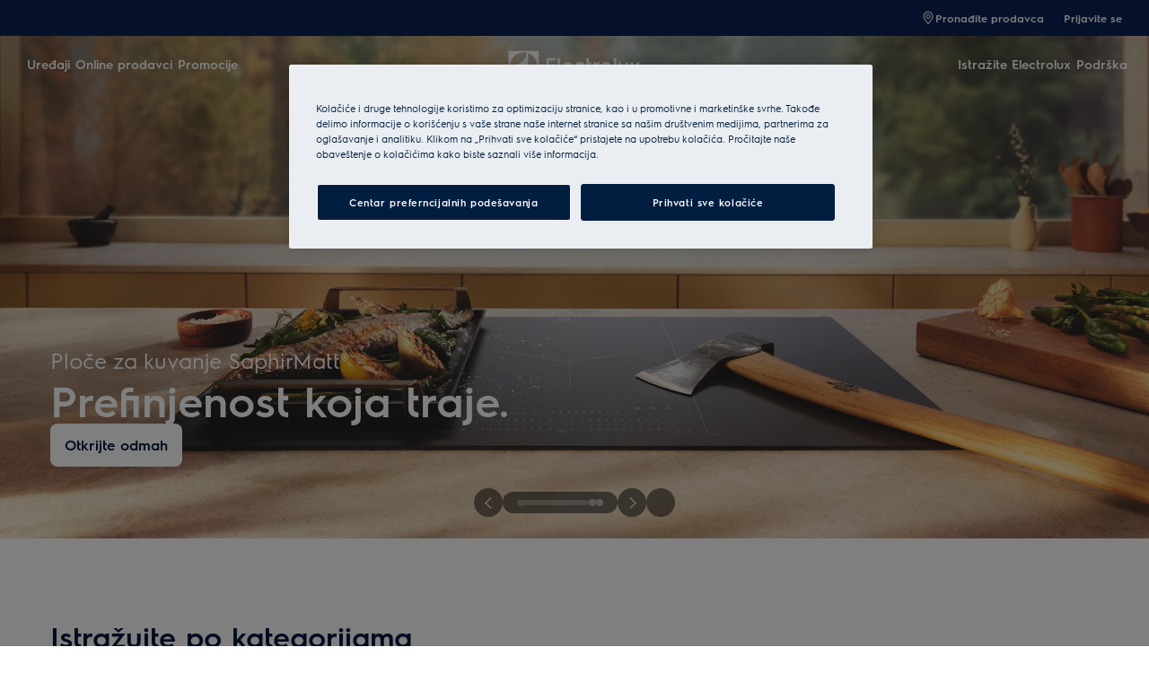

--- FILE ---
content_type: application/x-javascript
request_url: https://t1-mfe.eluxcdn.com/mfe/homepage/1.26.0.0.6/_next/static/chunks/9034.0710b3ce12e58b2a.js
body_size: 39346
content:
(self.webpackChunkHOMEPAGE=self.webpackChunkHOMEPAGE||[]).push([[9034],{3585:function(e,t,i){var n=i(8081),o=i(3645)(n);o.push([e.id,'.hero-block{display:flex;flex:1;position:relative;box-sizing:border-box;min-height:var(--set-hero-block--min-height, 560px);background-size:cover;background-position-x:50%;background-position-y:center;background-repeat:no-repeat;overflow:hidden;--set-hero-block--full-width: 100%;--set-hero-block--full-height: 560px;--set-hero-block--fifty-percent: 50%;--set-hero-block--fifty-percent-negative: -50%;--set-hero-block--user-selected: unset;--set-hero-block-content-container--width: var(--set-hero-block--full-width);--set-hero-block-content-container--height: var(--set-hero-block--full-height);--set-hero-block-content-container--padding: calc(var(--sds-space-inset-s) + 64px + 60px) var(--sds-space-inset-l) calc(var(--sds-space-stack-m) + 32px + 24px) var(--sds-space-inset-s);--set-hero-block--card-title-font: var(--sds-font-display-xs);--set-hero-block--card-title--clamp: 4;--set-hero-block--card-sub-title--font: var(--sds-font-preamble-s);--set-hero-block--card-sub-title--clamp: 2;--set-hero-block--custom-swiper-controller-container--top: unset;--set-hero-block--custom-swiper-controller-container--bottom: 0;--set-hero-block--custom-swiper-controller-container--left: var(--set-hero-block--fifty-percent);--set-hero-block--custom-swiper-controller-container--padding-bottom: 24px;--set-hero-block--custom-swiper-controller-container--transform: translateX( var(--set-hero-block--fifty-percent-negative) );--set-hero-block--swiper-button-play-and-pause--width-height: 32px;--set-hero-block--swiper-button-play-and-pause--width-height-icon: 12px;--set-hero-block--swiper-pagination-custom--padding: var(--sds-space-inset-xxs) var(--sds-space-inset-xs);--set-hero-block--swiper-pagination-custom--gap: var(--sds-space-stack-xs);--set-hero-block--swiper-pagination-bullet-active--width: 80px;--set-hero-block--swiper-pagination-bullet-active--height: 6px;--set-hero-block--swiper-pagination-bullet-active-loading--width: 80px;--set-hero-block--swiper-pagination-bullet-active-loading--height: 6px;--set-hero-block--swiper-pagination-bullet-point-size: 6px;--set-hero-block--navigation-instructions--display: flex}.hero-block__img-cta{position:fixed;top:0;left:calc(50% - max(50vw,50%));width:calc(max(100vw,100%) - var(--set-hero-block--width-decrease, 0px));height:100%;z-index:1;cursor:pointer}.hero-block__img-cta--no-pointer{cursor:default}.hero-block__arrow{position:absolute;left:50%}@media screen and (min-width: 1200px){.hero-block__arrow{display:none}}.hero-block__card{display:flex;flex-direction:var(--a-flex-direction, column);gap:var(--set-hero-block--card-gap, var(--sds-space-stack-m));padding:var(--set-hero-block--card-padding, var(--sds-space-inset-m));border-radius:var(--sds-radius-xs);width:var(--set-hero-block--card-width, auto);max-width:var(--set-hero-block--full-width);box-sizing:border-box;color:var(--sds-color-vis-on-gradient-100)}@media screen and (min-width: 768px){.hero-block__card{--set-hero-block--card-padding: var(--sds-space-inset-l);--set-hero-block--card-gap: var(--sds-space-stack-xl)}}@media screen and (min-width: 1200px){.hero-block__card{padding-left:0;padding-right:0}}.hero-block__card-footer{display:flex;align-items:var(--a-flex-column, center);flex-wrap:wrap;gap:var(--sds-space-inline-xs);max-width:var(--set-hero-block--full-width)}.hero-block__container{padding-top:24px;padding-bottom:24px;display:flex;align-items:var(--set-hero-block--align, end);justify-content:var(--set-hero-block--justify-content, flex-start);box-sizing:border-box;min-height:var(--set-hero-block--min-height, 560px)}@media screen and (min-width: 1200px){.hero-block__container{width:1168px;margin-left:auto;margin-right:auto}}.hero-block__content-container .hero-block__action-card{z-index:10}@media screen and (min-width: 768px){.hero-block__content-container .hero-block__action-card{max-width:480px}.hero-block__content-container .hero-block__action-card--fit{width:fit-content}}.hero-block__counter{position:absolute;background-color:var(--sds-color-primary-100);color:var(--sds-color-on-primary-500);font:var(--sds-font-body-emphasis-xs);border-radius:50%;width:16px;height:16px;left:44px;top:8px;z-index:11;display:flex;align-items:var(--a-flex-column, center);justify-content:var(--a-justify-content, center)}@media screen and (min-width: 768px){.hero-block__counter{left:48px}}.hero-block__counter-container{position:relative}.hero-block__content-container{display:flex;flex-direction:var(--a-flex-direction, column);position:absolute;top:var(--set-hero-block--fifty-percent);left:var(--set-hero-block--fifty-percent);transform:translate(var(--set-hero-block--fifty-percent-negative), var(--set-hero-block--fifty-percent-negative));width:var(--set-hero-block-content-container--width);height:var(--set-hero-block-content-container--height);padding:var(--set-hero-block-content-container--padding);gap:var(--sds-space-stack-xl);z-index:5}.hero-block__title-group{display:flex;justify-content:var(--a-justify-content, flex-end);flex-direction:var(--a-flex-direction, column);gap:var(--sds-space-stack-s);max-width:800px}.hero-block__cta-button{z-index:10;width:fit-content}.hero-block__sub-title,.hero-block__title{user-select:var(--set-hero-block--user-selected);display:-webkit-box;-webkit-box-orient:vertical;overflow:clip;overflow-clip-margin:3px}.hero-block__sub-title{color:var(--sds-color-vis-on-gradient-100);font:var(--set-hero-block--card-sub-title--font);display:-webkit-box;-webkit-line-clamp:var(--set-hero-block--card-sub-title--clamp);max-width:640px}.hero-block__title{font:var(--set-hero-block--card-title-font);margin:0;-webkit-line-clamp:var(--set-hero-block--card-title--clamp)}.hero-block__title,.hero-block__title-light,.hero-block__sub-title-light{color:var(--sds-color-vis-on-gradient-100)}.hero-block__title-light{color:var(--sds-color-on-background-100)}.hero-block__sub-title-light{color:var(--sds-color-on-background-100)}.hero-block__title-group-bottom{display:flex;justify-content:var(--a-justify-content, flex-end)}.hero-block__title-group-center{display:flex;justify-content:var(--a-justify-content, center)}.hero-block__title-group-top{display:flex;justify-content:var(--a-justify-content, flex-start)}.hero-block__title-group-split{display:flex;justify-content:var(--a-justify-content, space-between)}.hero-block__title-group-split-center .hero-block__title-group{display:flex;justify-content:var(--a-justify-content, center);flex:1}.hero-block__custom-swiper-controller-container{position:absolute;top:var(--set-hero-block--custom-swiper-controller-container--top);right:0;bottom:var(--set-hero-block--custom-swiper-controller-container--bottom);left:var(--set-hero-block--custom-swiper-controller-container--left);display:flex;width:fit-content;z-index:10;transform:var(--set-hero-block--custom-swiper-controller-container--transform);margin-bottom:var(--set-hero-block--custom-swiper-controller-container--padding-bottom)}.hero-block__custom-swiper-box{display:flex;align-items:var(--a-flex-column, center);justify-content:var(--a-justify-content, center);flex-direction:var(--a-flex-direction, row);width:var(--set-hero-block--full-width);gap:var(--sds-space-stack-s)}.hero-block__swiper{width:var(--set-hero-block--full-width)}.hero-block__swiper-button{display:none}@media screen and (min-width: 1200px){.hero-block__swiper-button{display:flex;align-items:var(--a-flex-column, center);justify-content:var(--a-justify-content, center)}}.hero-block__swiper-button-next-position{position:absolute;top:var(--set-hero-block--fifty-percent);left:var(--set-hero-block--fifty-percent);transform:translate(-66%, -54%)}.hero-block__swiper-button-play-and-pause{display:flex;align-items:var(--a-flex-column, center);justify-content:var(--a-justify-content, center);position:relative;width:var(--set-hero-block--swiper-button-play-and-pause--width-height);height:var(--set-hero-block--swiper-button-play-and-pause--width-height);background-color:var(--sds-icon-button-color-overlay-normal);border-radius:var(--sds-icon-button-radius-overlay);border:unset;padding:0;flex-shrink:0}.hero-block__swiper-button-play-and-pause:hover{cursor:pointer}.hero-block__swiper-button-play-and-pause--play{width:var(--set-hero-block--swiper-button-play-and-pause--width-height-icon);height:var(--set-hero-block--swiper-button-play-and-pause--width-height-icon);color:var(--sds-color-vis-on-gradient-100)}.hero-block__swiper-button-play-and-pause--pause{width:var(--set-hero-block--swiper-button-play-and-pause--width-height-icon);height:var(--set-hero-block--swiper-button-play-and-pause--width-height-icon);color:var(--sds-color-vis-on-gradient-100)}.hero-block .hero-block__swiper-button-play-and-pause--hidden{display:none}.hero-block__swiper-pagination-custom{display:flex;align-items:var(--a-flex-column, center);justify-content:var(--a-justify-content, center);flex-direction:var(--a-flex-direction, row);gap:var(--set-hero-block--swiper-pagination-custom--gap);padding:var(--set-hero-block--swiper-pagination-custom--padding);background-color:var(--sds-icon-button-color-overlay-normal);backdrop-filter:blur(var(--sds-component-blur-container-100));border-radius:var(--sds-radius-xl)}.hero-block__swiper-pagination-custom .hero-block__swiper-pagination-bullet-active-temp{background-color:var(--sds-color-vis-on-gradient-100);opacity:var(--sds-opacity-container-100)}.hero-block__swiper-pagination-custom .hero-block__swiper-pagination-bullet-active-temp,.hero-block__swiper-pagination-custom .swiper-pagination-bullet-active{width:var(--set-hero-block--swiper-pagination-bullet-active--width);height:var(--set-hero-block--swiper-pagination-bullet-active--height);border-radius:var(--sds-radius-xl)}.hero-block__swiper-pagination-custom .swiper-pagination-bullet-active .hero-block__swiper-pagination-bullet-point{display:none}.hero-block__swiper-pagination-custom .swiper-pagination-bullet-active .hero-block__swiper-pagination-bullet-active-layout{background-color:var(--sds-color-vis-on-gradient-100);opacity:var(--sds-opacity-container-300)}.hero-block__swiper-pagination-custom .swiper-pagination-bullet-active .hero-block__swiper-pagination-bullet-active-layout,.hero-block__swiper-pagination-custom .swiper-pagination-bullet-active .hero-block__swiper-pagination-bullet-active-mask{position:absolute;width:var(--set-hero-block--swiper-pagination-bullet-active--width);height:var(--set-hero-block--swiper-pagination-bullet-active--height);border-radius:var(--sds-radius-xl);overflow:hidden}.hero-block__swiper-pagination-custom .swiper-pagination-bullet-active .hero-block__swiper-pagination-bullet-active-mask .hero-block__swiper-pagination-bullet-active-loading{position:absolute;background-color:var(--sds-color-vis-on-gradient-100);width:var(--set-hero-block--swiper-pagination-bullet-active-loading--width);height:var(--set-hero-block--swiper-pagination-bullet-active-loading--height);animation-name:countingBarDesktop;animation-duration:8.1s;animation-timing-function:linear;animation-iteration-count:1;animation-direction:normal;animation-fill-mode:forwards}.hero-block__swiper-pagination-custom .swiper-pagination-bullet-active .hero-block__swiper-pagination-bullet-active-mask .hero-block__swiper-pagination-bullet-active-loading--pause{display:block;width:var(--set-hero-block--full-width);height:6px;background-color:var(--sds-color-vis-on-gradient-100)}.hero-block__swiper-pagination-custom .swiper-pagination-bullet-active .hero-block__swiper-pagination-bullet-active-mask .hero-block__keyframes-paused{-webkit-animation-play-state:paused;-moz-animation-play-state:paused;-o-animation-play-state:paused;animation-play-state:paused}.hero-block__swiper-pagination-bullet-point{width:var(--set-hero-block--swiper-pagination-bullet-point-size);height:var(--set-hero-block--swiper-pagination-bullet-point-size);border-radius:var(--sds-radius-xl);background-color:var(--sds-color-vis-on-gradient-100);overflow:hidden;opacity:var(--sds-opacity-container-300);display:block}.hero-block__swiper-pagination-bullet-point:hover{cursor:pointer}.hero-block__image,.hero-block .picture-img{height:var(--set-hero-block--full-height);width:var(--set-hero-block--full-width);object-fit:cover}.hero-block__swiper-video{position:absolute;top:0;left:0;display:block;width:var(--set-hero-block--full-width);height:var(--set-hero-block--full-height);z-index:-1;object-fit:cover}.hero-block__swiper-video video{object-fit:cover}.hero-block__swiper-sharding::after{content:"";position:absolute;bottom:0;left:0;width:var(--set-hero-block--full-width);height:var(--set-hero-block--full-height);--set-main-nav--bg-color: var(--sds-header-nav-primary-color-invert);background:var(--sds-color-vis-gradient-100);z-index:4}.hero-block__hidden{display:none}.hero-block__full-height.swiper-slide{height:var(--set-hero-block--full-height)}@keyframes countingBarDesktop{0%{width:0}100%{width:var(--set-hero-block--full-width)}}.hero-block swiper-container{width:800px;height:200px;line-height:200px;text-align:center}.hero-block swiper-slide{background-color:#042f2e;color:#fff;font-size:25px;display:flex;align-items:var(--a-flex-column, center);justify-content:var(--a-justify-content, center);height:var(--set-hero-block--full-height)}.hero-block swiper-slide img{display:block;width:var(--set-hero-block--full-width);height:var(--set-hero-block--full-height);object-fit:cover}@media screen and (min-width: 768px){.hero-block{--set-hero-block-content-container--padding: calc(var(--sds-space-inset-s) + 124px) var(--sds-space-inset-l) calc(var(--sds-space-stack-m) + 24px + 32px) var(--sds-space-inset-l);--set-hero-block--card-sub-title--font: var(--sds-font-preamble-m);--set-hero-block--card-title-font: var(--sds-font-display-s);--set-hero-block--card-title--clamp: 3;--set-hero-block--card-sub-title--clamp: 1;--set-hero-block--swiper-button-play-and-pause--width-height: 32px;--set-hero-block--swiper-pagination-custom--gap: var(--sds-space-stack-s);--set-hero-block--swiper-pagination-bullet-active-loading--width: 6px;--set-hero-block--swiper-pagination-bullet-point-size: 8px}}@media screen and (min-width: 1200px){.hero-block{--set-hero-block--user-selected: none;--set-hero-block-content-container--width: 1168px;--set-hero-block-content-container--padding: calc(var(--sds-space-inset-s) + 128px) 0 calc(var(--sds-space-stack-m) + 24px + 32px) 0;--set-hero-block--card-title-font: var(--sds-font-display-m);--set-hero-block--swiper-pagination-custom--padding: var(--sds-space-inset-xxs) var(--sds-space-inset-xs);--set-hero-block--swiper-pagination-bullet-active--width: 80px;--set-hero-block--swiper-pagination-bullet-active--height: 6px;--set-hero-block--swiper-pagination-bullet-active-loading--width: auto;--set-hero-block--swiper-pagination-bullet-active-loading--height: 6px;--set-hero-block--navigation-instructions--display: none;--set-hero-block--width-decrease: 10px}}@media screen and (min-width: 1920px){.hero-block{--set-hero-block-content-container--padding: calc(var(--sds-space-inset-s) + 128px) 0 calc(var(--sds-space-stack-m) + 24px + 32px) 0}}.notify-me-modal{--override-checkbox-group--content--align-item: center}.product-card__stock-status{--override-status-label--label-truncate-line: 2}',""]),o.locals={"hero-block":"hero-block","hero-block__img-cta":"hero-block__img-cta","hero-block__img-cta--no-pointer":"hero-block__img-cta--no-pointer","hero-block__arrow":"hero-block__arrow","hero-block__card":"hero-block__card","hero-block__card-footer":"hero-block__card-footer","hero-block__container":"hero-block__container","hero-block__content-container":"hero-block__content-container","hero-block__action-card":"hero-block__action-card","hero-block__action-card--fit":"hero-block__action-card--fit","hero-block__counter":"hero-block__counter","hero-block__counter-container":"hero-block__counter-container","hero-block__title-group":"hero-block__title-group","hero-block__cta-button":"hero-block__cta-button","hero-block__sub-title":"hero-block__sub-title","hero-block__title":"hero-block__title","hero-block__title-light":"hero-block__title-light","hero-block__sub-title-light":"hero-block__sub-title-light","hero-block__title-group-bottom":"hero-block__title-group-bottom","hero-block__title-group-center":"hero-block__title-group-center","hero-block__title-group-top":"hero-block__title-group-top","hero-block__title-group-split":"hero-block__title-group-split","hero-block__title-group-split-center":"hero-block__title-group-split-center","hero-block__custom-swiper-controller-container":"hero-block__custom-swiper-controller-container","hero-block__custom-swiper-box":"hero-block__custom-swiper-box","hero-block__swiper":"hero-block__swiper","hero-block__swiper-button":"hero-block__swiper-button","hero-block__swiper-button-next-position":"hero-block__swiper-button-next-position","hero-block__swiper-button-play-and-pause":"hero-block__swiper-button-play-and-pause","hero-block__swiper-button-play-and-pause--play":"hero-block__swiper-button-play-and-pause--play","hero-block__swiper-button-play-and-pause--pause":"hero-block__swiper-button-play-and-pause--pause","hero-block__swiper-button-play-and-pause--hidden":"hero-block__swiper-button-play-and-pause--hidden","hero-block__swiper-pagination-custom":"hero-block__swiper-pagination-custom","hero-block__swiper-pagination-bullet-active-temp":"hero-block__swiper-pagination-bullet-active-temp","swiper-pagination-bullet-active":"swiper-pagination-bullet-active","hero-block__swiper-pagination-bullet-point":"hero-block__swiper-pagination-bullet-point","hero-block__swiper-pagination-bullet-active-layout":"hero-block__swiper-pagination-bullet-active-layout","hero-block__swiper-pagination-bullet-active-mask":"hero-block__swiper-pagination-bullet-active-mask","hero-block__swiper-pagination-bullet-active-loading":"hero-block__swiper-pagination-bullet-active-loading",countingBarDesktop:"countingBarDesktop","hero-block__swiper-pagination-bullet-active-loading--pause":"hero-block__swiper-pagination-bullet-active-loading--pause","hero-block__keyframes-paused":"hero-block__keyframes-paused","hero-block__image":"hero-block__image","picture-img":"picture-img","hero-block__swiper-video":"hero-block__swiper-video","hero-block__swiper-sharding":"hero-block__swiper-sharding","hero-block__hidden":"hero-block__hidden","hero-block__full-height":"hero-block__full-height","swiper-slide":"swiper-slide","notify-me-modal":"notify-me-modal","product-card__stock-status":"product-card__stock-status"},e.exports=o},3645:function(e){"use strict";e.exports=function(e){var t=[];return t.toString=function(){return this.map(function(t){var i="",n=void 0!==t[5];return t[4]&&(i+="@supports (".concat(t[4],") {")),t[2]&&(i+="@media ".concat(t[2]," {")),n&&(i+="@layer".concat(t[5].length>0?" ".concat(t[5]):""," {")),i+=e(t),n&&(i+="}"),t[2]&&(i+="}"),t[4]&&(i+="}"),i}).join("")},t.i=function(e,i,n,o,r){"string"==typeof e&&(e=[[null,e,void 0]]);var a={};if(n)for(var s=0;s<this.length;s++){var l=this[s][0];null!=l&&(a[l]=!0)}for(var c=0;c<e.length;c++){var d=[].concat(e[c]);n&&a[d[0]]||(void 0!==r&&(void 0===d[5]||(d[1]="@layer".concat(d[5].length>0?" ".concat(d[5]):""," {").concat(d[1],"}")),d[5]=r),i&&(d[2]&&(d[1]="@media ".concat(d[2]," {").concat(d[1],"}")),d[2]=i),o&&(d[4]?(d[1]="@supports (".concat(d[4],") {").concat(d[1],"}"),d[4]=o):d[4]="".concat(o)),t.push(d))}},t}},8081:function(e){"use strict";e.exports=function(e){return e[1]}},5863:function(e,t,i){var n=i(3585),o=i(4718),r="string"==typeof n?[[e.id,n,""]]:n;(t=e.exports=n.locals||{})._getContent=function(){return r},t._getCss=function(){return""+n},t._insertCss=function(e){return o(r,e)}},4718:function(e){"use strict";/*! Isomorphic Style Loader | MIT License | https://github.com/kriasoft/isomorphic-style-loader */var t={};function i(e){e.forEach(function(e){if(--t[e]<=0){var i=document.getElementById(e);i&&i.parentNode.removeChild(i)}})}e.exports=function(e,n){for(var o=void 0===n?{}:n,r=o.replace,a=void 0!==r&&r,s=o.prepend,l=void 0!==s&&s,c=o.prefix,d=void 0===c?"s":c,u=[],p=0;p<e.length;p++){var h=e[p],g=h[0],v=h[1],m=h[2],f=h[3],b=""+d+g+"-"+p;if(u.push(b),t[b]&&!a){t[b]++;continue}t[b]=1;var _=document.getElementById(b),w=!1;!_&&(w=!0,(_=document.createElement("style")).setAttribute("type","text/css"),_.id=b,m&&_.setAttribute("media",m));var x=v;f&&"function"==typeof btoa&&(x+="\n/*# sourceMappingURL=data:application/json;base64,"+btoa(encodeURIComponent(JSON.stringify(f)).replace(/%([0-9A-F]{2})/g,function(e,t){return String.fromCharCode("0x"+t)}))+"*/"+("\n/*# sourceURL="+f.file+"?")+b+"*/"),"textContent"in _?_.textContent=x:_.styleSheet.cssText=x,w&&(l?document.head.insertBefore(_,document.head.childNodes[0]):document.head.appendChild(_))}return i.bind(null,u)}},3469:function(e,t,i){"use strict";i.d(t,{FN:function(){return u},Jj:function(){return d},NV:function(){return g},NY:function(){return h},ud:function(){return c},vW:function(){return p}});var n=i(6673),o=i(5344),r=i(9179);i(255);var a=i(4165);i(772);let s=(e,t,i,n,o,r)=>{let{priceDisclaimerLabel:a="",alternatePriceDisclaimerLabel:s=""}=t||{},l=i?e.adjustedUnitPrice:e.price;return r&&!e.d2cSellable&&o&&(l=null==e?void 0:e.rrp),n>0&&s&&(null==l?void 0:l.value)>=n?s:a||""},l=e=>{var t,i;return(null==e?void 0:null===(t=e.promotions)||void 0===t?void 0:null===(i=t[0])||void 0===i?void 0:i.discountFlag)||""},c=e=>{var t;let i=null==e?void 0:null===(t=e.categoryFallBack)||void 0===t?void 0:t.categoryFallBackName,n=null==e?void 0:e.name;return n||i||"Title missing"},d=(e,t,i,n,r)=>{var c,d;let u=()=>{var t,i,n,o;return(null==e?void 0:null===(t=e.adjustedUnitPrice)||void 0===t?void 0:t.value)&&(null==e?void 0:null===(i=e.price)||void 0===i?void 0:i.value)&&(0,a.KR)(e)&&e.adjustedUnitPrice&&(null==e?void 0:null===(n=e.adjustedUnitPrice)||void 0===n?void 0:n.value)<(null==e?void 0:null===(o=e.price)||void 0===o?void 0:o.value)?e.price.formattedValue:""},p=()=>!!(!(0,o.HM)(e)&&e.hasOwnProperty("price")||(0,o.lD)(e)||!(0,o.HM)(e)&&e.hasOwnProperty("rrp")&&r);if(i?!!(((0,o.HM)(e)||r)&&p()):!!p()){if((e.price||e.rrp)&&i){let c=(0,o.eZ)(e,n,r);return{finalPrice:c,showOriginalPrice:!!u(),originalPrice:"".concat(u()),showTag:!!l(e),tagLabel:l(e),showExtraInfo:!0,extraInfoLabel:c?s(e,null==t?void 0:t.translations,(0,a.KR)(e),null==t?void 0:t.priceThresholdForUseOfAlternatePriceDisclaimer,r,i):null}}return{finalPrice:r?null===(c=e.rrp)||void 0===c?void 0:c.formattedValue:null===(d=e.price)||void 0===d?void 0:d.formattedValue}}},u=(e,t)=>{if(e.d2cSellable&&e.stock){var i,o,a;if(e.stock.stockLevelStatus===n.Y2)return{type:r.ShapeStatus.Success,label:(null===(i=e.stock)||void 0===i?void 0:i.preOrderMessage)||(null==t?void 0:t.inStockLabel)||"",isTruncateLabel:!0,classNames:"product-card__stock-status"};if(e.stock.stockLevelStatus===n._s)return{type:r.ShapeStatus.Caution,label:(null===(o=e.stock)||void 0===o?void 0:o.preOrderMessage)||(null==t?void 0:t.lowStockLabel)||"",isTruncateLabel:!0,classNames:"product-card__stock-status"};if(e.stock.stockLevelStatus===n.ml)return{type:r.ShapeStatus.Danger,label:(null===(a=e.stock)||void 0===a?void 0:a.preOrderMessage)||(null==t?void 0:t.outOfStockLabel)||"",isTruncateLabel:!0,classNames:"product-card__stock-status"}}},p=(e,t,i,n)=>{if(!e.d2cSellable&&(0,o.eZ)(e,t,i)&&i)return{text:n||""}},h=(e,t)=>{var i;let o=null==e?void 0:null===(i=e.entries)||void 0===i?void 0:i.some(e=>{var i;return Number(null==e?void 0:null===(i=e.product)||void 0===i?void 0:i.code)===Number(t||"")});return o?n.qz:n.Cm},g=(e,t,i,n,o,r)=>({rating:e.reviewRating||"",numberOfReviews:e.reviewCount||"",linkProps:{href:"".concat(e.productURL,"#reviews"),target:t?"_blank":"_self",rel:"noreferrer","aria-label":r},showReviewCount:!0,"data-gtm-id":"".concat(i,"_reviews-link-").concat(e.code),ratingDescription:n,reviewCountDescription:o})},9888:function(e,t,i){"use strict";var n;i.d(t,{s:function(){return n}}),(n||(n={})).OPEN_PRODUCT_OVERLAY="OPEN_PRODUCT_OVERLAY"},9034:function(e,t,i){"use strict";i.r(t),i.d(t,{default:function(){return G}});var n=i(2807),o=i(7589),r=i(4834),a=i(6673),s=i(5863),l=i.n(s),c=i(9179),d=i(3469),u=i(5512),p=i(2010),h=i(7141),g=i(8760),v=i(9888),m=i(2531),f=i.n(m);let b=()=>(0,n.jsx)(f(),{id:"loadingVideoScript",strategy:"beforeInteractive",children:"\n        window.addEventListener('load', async () => {\n          const firstVideoElm = document.querySelector('.hero-block__swiper-video');\n          const videoSrc = firstVideoElm?.getAttribute('data-src') || '';\n\n          if (\n            firstVideoElm &&\n            firstVideoElm.getAttribute('data-first-video') === 'true' &&\n            !firstVideoElm.childElementCount\n          ) {\n            const response = await fetch(videoSrc, {\n              method: 'GET',\n              priority: 'high',\n            });\n            const videoBlob = await response.blob();\n            const videoURL = URL.createObjectURL(videoBlob);\n\n            const source = document.createElement('source');\n\n            source.src = videoURL || '';\n            source.type = 'video/mp4';\n            firstVideoElm.appendChild(source);\n          }\n        });\n      "},"loadingVideoScript"),_=(e,t,i)=>(0,n.jsx)("div",{dangerouslySetInnerHTML:{__html:'<video class="hero-block__swiper-video" \n          autoplay="" \n          preload="auto" \n          loop="" \n          playsinline="" \n          muted="" \n          poster="'.concat(w(e,i),'" \n          data-src="').concat(e.video,'"\n          data-first-video="').concat(0===t&&!!e.video,'"\n          >\n          </video>')}}),w=(e,t)=>{let{desktopImage:i,devicesImage:n}=e;return t?n?n+o.ai:i+o.Si:i?i+o.Si:""};var x=i(5118),y=i(3027);let k=(0,y.lazy)(()=>i.e(3549).then(i.bind(i,3549))),S=e=>{var t,i,r,a,s,l,d,p,h,g,m,f,w,y,S,T,E,C,z,M,L,I;let{heroBanners:P,isMobileOrTablet:A,prefixGtmId:O}=e,N=()=>{let{backgroundVariant:e}=P[0]||{backgroundVariant:0},{shadingMode:t}=o.vZ[Number(e)]||{shadingMode:!1};return!!(t||0===Number(e))},{contentName:j,contentPlacement:D,contentType:B,contentId:G}=P[0]||{};return(0,n.jsxs)(n.Fragment,{children:[(0,n.jsxs)("div",{className:"hero-block__content-container ".concat(o.Jw[Number(null===(t=P[0])||void 0===t?void 0:t.alignment)||0]),"data-gtm-content-name":j,"data-gtm-content-type":B,"data-gtm-content-id":G,"data-gtm-placement-container":D,children:[(0,n.jsx)("div",{role:"button",tabIndex:-1,className:"hero-block__img-cta ".concat((null===(i=P[0])||void 0===i?void 0:null===(r=i.actionCard)||void 0===r?void 0:null===(a=r.productList)||void 0===a?void 0:a.length)||(null===(s=P[0])||void 0===s?void 0:null===(l=s.linkCta)||void 0===l?void 0:l.linkUrl)?"":"hero-block__img-cta--no-pointer"),onClick:()=>{var e,t,i,n,o,r,a,s,l;if(null===(e=P[0])||void 0===e?void 0:null===(t=e.actionCard)||void 0===t?void 0:null===(i=t.productList)||void 0===i?void 0:i.length){x.event.publish(v.s.OPEN_PRODUCT_OVERLAY,0);return}(null===(n=P[0])||void 0===n?void 0:null===(o=n.linkCta)||void 0===o?void 0:o.linkUrl)&&window.open(null===(r=P[0])||void 0===r?void 0:null===(a=r.linkCta)||void 0===a?void 0:a.linkUrl,(null===(s=P[0])||void 0===s?void 0:null===(l=s.linkCta)||void 0===l?void 0:l.openInNewWindow)?"_blank":"_self")}}),(0,n.jsxs)("div",{className:"hero-block__title-group",children:[!!(null===(d=P[0])||void 0===d?void 0:d.subTitle)&&(0,n.jsx)("div",{className:"hero-block__sub-title ".concat(N()?"":"hero-block__title-light"),children:P[0].subTitle}),(0,n.jsx)("h1",{className:"hero-block__title ".concat(N()?"":"hero-block__sub-title-light"),children:A?null===(p=P[0])||void 0===p?void 0:p.titleMobile:null===(h=P[0])||void 0===h?void 0:h.title})]}),(null===(g=P[0])||void 0===g?void 0:null===(m=g.actionCard)||void 0===m?void 0:null===(f=m.productList)||void 0===f?void 0:f.length)?(0,n.jsxs)("div",{className:"hero-block__counter-container",children:[(0,n.jsx)(k,{...P[0],id:0,prefixGtmId:O}),P[0].hasActionCard&&!!P[0].numberOfProduct&&P[0].numberOfProduct>1&&(0,n.jsx)("div",{className:"hero-block__counter","aria-hidden":"true",children:P[0].numberOfProduct})]}):(0,n.jsx)(u.Button,{type:u.ButtonTypes.EmphasisInvert,classNames:"hero-block__cta-button",size:c.ShapeSize.SM,responsiveSize:{md:c.ShapeSize.LG},target:(null===(w=P[0])||void 0===w?void 0:null===(y=w.linkCta)||void 0===y?void 0:y.openInNewWindow)?"_blank":"_self",href:null===(S=P[0])||void 0===S?void 0:null===(T=S.linkCta)||void 0===T?void 0:T.linkUrl,"aria-label":"button-slide-1","data-gtm-id":"".concat(O,"_slide-1_button"),children:null===(E=P[0])||void 0===E?void 0:null===(C=E.linkCta)||void 0===C?void 0:C.linkText})]}),(null===(z=P[0])||void 0===z?void 0:z.video)?_(P[0],0,A):(0,n.jsx)(u.Picture,{classNames:"hero-block__image",isLazy:!1,altText:(null===(M=P[0])||void 0===M?void 0:M.imageAltText)||"",sources:A?(0,o.mZ)("".concat(null===(I=P[0])||void 0===I?void 0:I.devicesImage),o.C4.heroSlider):(0,o.SD)("".concat(null===(L=P[0])||void 0===L?void 0:L.desktopImage),o.DZ.heroSlider),width:o.IZ.width,height:o.IZ.height}),b()]})};var T=i(4135),E=i(2577),C=i(6808);let z=e=>{let{swiperElement:t,isAutoPlay:i=!1,slideData:o,setIsAutoPlay:r}=e,[a,s]=(0,y.useState)(!0),{pauseLabel:d,playLabel:g}=(0,h.useGlobalBoundStore)((0,p.N)(e=>{var t,i,n,o;return{pauseLabel:(null===(t=e.translations)||void 0===t?void 0:null===(i=t.globaldictionary)||void 0===i?void 0:i.pause)||"Pause",playLabel:(null===(n=e.translations)||void 0===n?void 0:null===(o=n.globaldictionary)||void 0===o?void 0:o.play)||"Play"}})),v=(0,c.debounce)(()=>{s(!0)},300),m=()=>{t&&a&&(s(!1),i?(r(!1),null==t||t.autoplay.stop()):(null==t||t.slideNext(),r(!0),null==t||t.autoplay.start()),v())};return(0,n.jsx)("div",{className:l()["hero-block__custom-swiper-controller-container"],children:(0,n.jsxs)("div",{className:l()["hero-block__custom-swiper-box"],children:[(0,n.jsx)(u.IconButton,{classNames:"".concat(l()["hero-block__swiper-button"]," hero-block__swiper-button--prev"),buttonType:c.ButtonType.Button,iconName:"ChevronBackLeft",size:c.ShapeSize.SM,type:u.IconButtonTypes.Overlay,onClick:()=>r(!1)}),(0,n.jsx)("ul",{className:"".concat(l()["hero-block__swiper-pagination-custom"]," swiper-pagination-clickable swiper-pagination-bullets swiper-pagination-horizontal"),role:"tablist",children:o.map((e,t)=>(0,n.jsxs)("li",{className:"swiper-pagination-bullet hero-block__swiper-pagination-bullet ".concat(0===t?"hero-block__swiper-pagination-bullet-active-temp":""),role:"tab",children:[(0,n.jsx)("span",{className:"hero-block__swiper-pagination-bullet-point"}),(0,n.jsx)("span",{className:"hero-block__swiper-pagination-bullet-active-layout"}),(0,n.jsx)("span",{className:"hero-block__swiper-pagination-bullet-active-mask",children:(0,n.jsx)("span",{className:"hero-block__swiper-pagination-bullet-active-loading"})})]},"slide".concat(t)))}),(0,n.jsx)(u.IconButton,{classNames:"".concat(l()["hero-block__swiper-button"]," hero-block__swiper-button--next"),buttonType:c.ButtonType.Button,iconName:"ChevronForwardRight",size:c.ShapeSize.SM,type:u.IconButtonTypes.Overlay,onClick:()=>r(!1)}),(0,n.jsx)(C.s,{active:i,iconActive:"Pause",iconInactive:"Play",size:c.ShapeSize.SM,type:C.C.Overlay,"aria-label":i?d:g,onClick:()=>m()})]})})};var M=i(1117),L=i(8592);i(1811);let I=(0,y.lazy)(()=>i.e(3549).then(i.bind(i,3549))),P=e=>{let{slideData:t,isMobileOrTablet:i,prefixGtmId:r,translations:s}=e,[l,d]=(0,y.useState)(null),[g,m]=(0,y.useState)(!0),[f,w]=(0,y.useState)(!1),k=(0,h.useGlobalBoundStore)(e=>e.updateHeaderTransparent),{nextLabel:S,previousLabel:C,linkOpenInNewTabAriaLabel:P}=(0,h.useGlobalBoundStore)((0,p.N)(e=>{var t,i,n,o,r,a;return{nextLabel:(null===(t=e.translations)||void 0===t?void 0:null===(i=t.globaldictionary)||void 0===i?void 0:i.next)||"next",previousLabel:(null===(n=e.translations)||void 0===n?void 0:null===(o=n.globaldictionary)||void 0===o?void 0:o.previous)||"previous",linkOpenInNewTabAriaLabel:(null===(r=e.translations)||void 0===r?void 0:null===(a=r.general)||void 0===a?void 0:a.linkOpenInNewTabAriaLabel)||"click to open in new tab"}})),A=(null==s?void 0:s.heroBlockLabel)||"Hero block",O=(0,y.useRef)();(0,y.useEffect)(()=>{let e=new L.Z(".hero-block__swiper",{modules:[T.W_,T.tl,T.pt,T.Qr,T.N1,T.s5],slidesPerView:1,speed:400,touchReleaseOnEdges:!0,direction:"horizontal",allowTouchMove:!0,loop:!0,autoplay:{delay:8e3,disableOnInteraction:!0,stopOnLastSlide:!0},a11y:{enabled:!0,prevSlideMessage:"".concat(A," ").concat(C),nextSlideMessage:"".concat(A," ").concat(S)},breakpoints:{1200:{allowTouchMove:!1,autoplay:{stopOnLastSlide:!1}}},navigation:{nextEl:".hero-block__swiper-button--next",prevEl:".hero-block__swiper-button--prev"},pagination:{el:".hero-block__swiper-pagination-custom",clickable:!0,renderBullet:(e,t)=>'<li key="slider'.concat(e,'" class="').concat(t,' hero-block__swiper-pagination-bullet" role="tab">\n                    <span class="hero-block__swiper-pagination-bullet-point"></span>\n                    <span class="hero-block__swiper-pagination-bullet-active-layout"></span>\n                    <span class="hero-block__swiper-pagination-bullet-active-mask">\n                      <span class="hero-block__swiper-pagination-bullet-active-loading"></span>\n                    </span>\n                   </li>')}});l||d(e),$(),N(),B(e),D(e),j();let t=x.event.subscribe(M.S,t=>{t?null==e||e.autoplay.start():(null==e||e.autoplay.stop(),null==e||e.autoplay.pause()),m(!!t)});return()=>x.event.unsubscribe(t)},[]),(0,y.useEffect)(()=>{if(l&&g&&G(l),g){let e=document.querySelectorAll(".hero-block__swiper-pagination-bullet-active-loading");e.length&&e.forEach(e=>{e.removeAttribute("style")})}else{let e=document.querySelectorAll(".hero-block__swiper-pagination-bullet-active-loading");if(!e.length)return;e.forEach(e=>{e.style.animation="none",O.current&&clearTimeout(O.current),e.style.width="100%"})}},[l,g]);let N=()=>{var e;if(!f){if(i){F();return}if(null===(e=t[0])||void 0===e?void 0:e.video)F();else{let e=setTimeout(()=>{F(),clearTimeout(e)},4e3)}}},j=()=>{let e=document.querySelectorAll(".swiper-slide");e.length&&e.forEach(e=>e.classList.remove("hero-block__hidden"))},D=e=>{e&&e.on("realIndexChange",e=>{let{realIndex:i}=e,{backgroundVariant:n}=t[i]||{backgroundVariant:0},{lightMode:r,shadingMode:a}=o.vZ[Number(n)]||{lightMode:!1,shadingMode:!1};k({lightMode:r,shadingMode:a})})},B=e=>{let t=document.querySelectorAll(".hero-block__swiper-pagination-bullet");t.length&&t.forEach(e=>e.addEventListener("click",()=>{null==l||l.autoplay.pause(),null==l||l.autoplay.stop(),m(!1)})),g&&G(e)},G=e=>{let t=()=>{g&&(m(!1),e.off("touchMove",t))};e.on("touchMove",t)},F=()=>{if(t&&(null==t?void 0:t.length)&&!f){let e=document.querySelectorAll(".hero-block__swiper-video"),i=0;t.forEach(t=>{if(t.video){var n,o;if(!(null===(n=e[i])||void 0===n?void 0:n.childElementCount)){let n=document.createElement("source");n.src=t.video,n.type="video/mp4",null===(o=e[i])||void 0===o||o.appendChild(n)}i++}}),w(!0)}},$=()=>{if(!i&&!f){let e=["mousemove","mousedown","keydown","wheel"],t=()=>{F(),w(!0),e.forEach(e=>window.removeEventListener(e,t))};e.forEach(e=>{window.addEventListener(e,t)})}},R=e=>{let{backgroundVariant:t}=e,{shadingMode:i}=o.vZ[Number(t)]||{shadingMode:!1};return i?"hero-block__swiper-shading":""},V=e=>{(null==e?void 0:e.linkURL)&&window.open(null==e?void 0:e.linkURL,(null==e?void 0:e.openInNewWindow)?"_blank":"_self")},H=(e,t)=>{var o;let{isPersonalized:s,linkCtaVariant:l,personalizedLinkCta:d,linkCta:p,actionCard:h,backgroundVariant:g}=e;return!s&&(null===(o=h.productList)||void 0===o?void 0:o.length)?(0,n.jsxs)("div",{className:"hero-block__counter-container",children:[(0,n.jsx)(I,{...e,id:t,prefixGtmId:r}),e.hasActionCard&&!!e.numberOfProduct&&e.numberOfProduct>1&&(0,n.jsx)("div",{className:"hero-block__counter","aria-hidden":"true",children:e.numberOfProduct})]}):l===a.Gl.LINK_TEXT?(0,n.jsx)(n.Fragment,{children:(0,n.jsx)(u.TextButton,{iconName:"ArrowRight",size:c.ShapeSize.LG,href:p.linkUrl,target:p.openInNewWindow?"_blank":"_self","aria-label":"\n              ".concat(i?null==e?void 0:e.titleMobile:null==e?void 0:e.title," ").concat(null==p?void 0:p.linkText," ").concat((null==p?void 0:p.openInNewWindow)?P:"","\n            "),"data-gtm-id":"".concat(r,"_slide-1_personalized-offer-CTA"),"data-webid":"hero-block-personalized-text-button",type:1!==g?u.TextButtonTypes.INVERT:void 0,children:p.linkText})}):l===a.Gl.ACTION_CARD?(0,n.jsx)(E.fM,{truncateLabel:!0,prefixType:E.KR.BigIcon,prefixIcon:"Discount",size:c.ShapeSize.SM,responsiveSize:{lg:c.ShapeSize.MD},onClick:()=>V(d),heading:d.linkText,label:d.linkDescription,suffixIconType:u.IconButtonTypes.Muted,suffixIcon:{iconName:"ArrowRight","aria-label":"Open Personalized Page"},"data-gtm-id":"".concat(r,"_slide-1_personalized-offer-CTA"),"data-webid":"hero-block-personalized-action-card",classNames:"hero-block__action-card hero-block__action-card--fit ".concat(u.LIGHT_THEME_CLASS)}):(0,n.jsx)(u.Button,{type:u.ButtonTypes.EmphasisInvert,classNames:"hero-block__cta-button",size:c.ShapeSize.SM,responsiveSize:{md:c.ShapeSize.LG},target:(null==p?void 0:p.openInNewWindow)?"_blank":"_self",href:null==p?void 0:p.linkUrl,"aria-label":" \n          ".concat(i?null==e?void 0:e.titleMobile:null==e?void 0:e.title," - \n          ").concat(null==p?void 0:p.linkText," - \n          ").concat((null==p?void 0:p.openInNewWindow)?P:"","\n        "),"data-gtm-id":s?"".concat(r,"_slide-1_personalized-offer-CTA"):"".concat(r,"_slide-").concat(Number(t+1),"_button"),"data-webid":"hero-block-".concat(s?"personalized":"slide-".concat(t+1),"-button"),children:null==p?void 0:p.linkText})};return t?(0,n.jsx)(n.Fragment,{children:(0,n.jsxs)("div",{className:"swiper hero-block__swiper",children:[(0,n.jsx)("div",{className:"swiper-wrapper hero-block__full-height",children:t.map((e,t)=>{var r;let{backgroundVariant:s,linkCta:l,actionCard:c,linkCtaVariant:d,personalizedLinkCta:p}=e,{shadingMode:h}=o.vZ[Number(s)]||{shadingMode:!1},g=!(null==c?void 0:null===(r=c.productList)||void 0===r?void 0:r.length)&&!(null==l?void 0:l.linkUrl)&&d!==a.Gl.ACTION_CARD;return(0,n.jsxs)("div",{className:"swiper-slide hero-block__full-height ".concat(R(e)," ").concat(t>0?"hero-block__hidden":""),"data-gtm-content-name":null==e?void 0:e.contentName,"data-gtm-content-type":null==e?void 0:e.contentType,"data-gtm-content-id":null==e?void 0:e.contentId,"data-gtm-placement-container":null==e?void 0:e.contentPlacement,children:[(0,n.jsxs)("div",{className:"hero-block__content-container ".concat(o.Jw[Number(null==e?void 0:e.alignment)||0]," "),children:[(0,n.jsx)("div",{role:"button",tabIndex:-1,className:"hero-block__img-cta ".concat(g?"hero-block__img-cta--no-pointer":""),onClick:()=>{var e;if(null==c?void 0:null===(e=c.productList)||void 0===e?void 0:e.length){x.event.publish(v.s.OPEN_PRODUCT_OVERLAY,t);return}if(d===a.Gl.ACTION_CARD){V(p);return}(null==l?void 0:l.linkUrl)&&window.open(null==l?void 0:l.linkUrl,(null==l?void 0:l.openInNewWindow)?"_blank":"_self")}}),(0,n.jsxs)("div",{className:"hero-block__title-group",children:[!!(null==e?void 0:e.subTitle)&&(0,n.jsx)("div",{className:"hero-block__sub-title ".concat(h||0===Number(s)?"":"hero-block__title-light"),children:e.subTitle}),0===t?(0,n.jsx)("h1",{className:"hero-block__title ".concat(h||0===Number(s)?"":"hero-block__sub-title-light"),children:i?null==e?void 0:e.titleMobile:null==e?void 0:e.title}):(0,n.jsx)("div",{className:"hero-block__title ".concat(h||0===Number(s)?"":"hero-block__sub-title-light"),children:i?null==e?void 0:e.titleMobile:null==e?void 0:e.title})]}),H(e,t)]}),e.video?_(e,t,i):0===t?(0,n.jsx)(u.Picture,{classNames:"hero-block__image",isLazy:!1,altText:(null==e?void 0:e.imageAltText)||"",sources:i?(0,o.mZ)(e.devicesImage,o.C4.heroSlider):(0,o.SD)(e.desktopImage,o.DZ.heroSlider),width:o.IZ.width,height:o.IZ.height}):i||f?(0,n.jsx)(u.Picture,{classNames:"hero-block__image",isLazy:!1,altText:(null==e?void 0:e.imageAltText)||"",sources:i?(0,o.mZ)(e.devicesImage,o.C4.heroSlider):(0,o.SD)(e.desktopImage,o.DZ.heroSlider),width:o.IZ.width,height:o.IZ.height}):(0,n.jsx)("div",{className:"hero-block__image-container"})]},"slider-".concat(t+1))})}),(0,n.jsx)(z,{swiperElement:l,isAutoPlay:g,setIsAutoPlay:m,slideData:t}),b()]})}):(0,n.jsx)(n.Fragment,{})};var A=i(3811),O=i(918),N=i.n(O),j=i(6978);let D=(0,y.lazy)(()=>i.e(6125).then(i.bind(i,6125))),B=e=>{let{addCss:t,preloadLCP:i,heroBanners:v,d2CAddToBasket:m,d2CStockPrice:f,monitorProduct:b,productEnergyLabel:_,translations:w,prefixGtmId:k,showRatingComponent:T,enableEcoline:E,rrpTag:C,contentName:z,contentPlacement:M,contentType:L,id:I}=e;t&&t({id:"".concat(a.wK,"/components/HeroBlock/HeroBlock.inline.module.scss"),css:(0,s._getCss)()});let{WISHLIST_SUCCESS_MESSAGE:O}=N(),{device:B,displayRrpForNonSaleableProducts:G,enableMonitorProduct:F,updateHomepageInitialSettings:$,brand:R}=(0,h.useGlobalBoundStore)((0,p.N)(e=>{var t,i,n,o;return{device:e.dynamicState.device,displayRrpForNonSaleableProducts:null==e?void 0:null===(t=e.homepageSettings)||void 0===t?void 0:null===(i=t.rrpTag)||void 0===i?void 0:i.displayRrpForNonSaleableProducts,enableMonitorProduct:null==e?void 0:null===(n=e.homepageSettings)||void 0===n?void 0:null===(o=n.d2CAddToBasket)||void 0===o?void 0:o.enableMonitorProduct,updateHomepageInitialSettings:e.updateHomepageInitialSettings,brand:e.settings.brand||"Electrolux"}})),[V,H]=(0,y.useState)(!1);(0,y.useEffect)(()=>{$({d2CAddToBasket:m,d2CStockPrice:f,monitorProduct:b,heroActionCardTranslations:w,productEnergyLabel:_,showRatingComponent:T,enableEcoline:E,rrpTag:C})},[]);let{isMobile:W,isTablet:q}=(0,g.getServerDimensions)(B),U=!!(W||q),Y=(null==w?void 0:w.heroBlockLabel)||"Hero Block",X="".concat(R," - ").concat(Y," "),{handleAddEventListener:Z,handleRemoveEventListener:K}=(0,j.Z)();if(i&&v){var J,Q,ee,et,ei,en,eo,er;i(U?(null===(ee=v[0])||void 0===ee?void 0:ee.video)?(0,o.yh)("".concat(null===(et=v[0])||void 0===et?void 0:et.devicesImage),o.O):(0,o.mZ)("".concat(null===(ei=v[0])||void 0===ei?void 0:ei.devicesImage),o.C4.heroSlider):(0,o.SD)("".concat(null===(en=v[0])||void 0===en?void 0:en.desktopImage),(null===(eo=v[0])||void 0===eo?void 0:eo.video)?o.h5:o.DZ.heroSlider)),(null===(J=v[0])||void 0===J?void 0:null===(Q=J.actionCard)||void 0===Q?void 0:Q.productImage)&&i((0,u.buildPictureSources)("".concat(null===(er=v[0])||void 0===er?void 0:er.actionCard.productImage).concat(W?o.Nl:o.cM),o.yo))}return((0,A.useHydrationEnd)({componentName:"HeroBlock",cssSelector:"#".concat(k)}),(0,y.useEffect)(()=>{let e=x.event.subscribe(r.Mr,e=>{var t,i,n,o,a,s,l,c,d,u,p,h,g;if(null===(t=e.message)||void 0===t?void 0:null===(i=t.entryGroups)||void 0===i?void 0:i.length){let t=null===(n=null==e?void 0:null===(o=e.message)||void 0===o?void 0:o.entryGroups[0])||void 0===n?void 0:n.entries;if(!(null==t?void 0:t.length))return;let i=t.map(e=>e);e.message.from===r.ek&&i.shift(),i.forEach(e=>{let t={name:r.Do,properties:{dyType:r.uZ,value:e.product.price,currency:e.product.currency,productId:e.product.code,quantity:1}};(0,r.fB)(t)})}else{let t={name:r.Do,properties:{dyType:r.uZ,value:null===(a=null===(s=e.message)||void 0===s?void 0:s.entries[0])||void 0===a?void 0:null===(l=a.product)||void 0===l?void 0:l.price,currency:null===(c=null===(d=e.message)||void 0===d?void 0:d.entries[0])||void 0===c?void 0:null===(u=c.product)||void 0===u?void 0:u.currency,productId:null===(p=null===(h=e.message)||void 0===h?void 0:h.entries[0])||void 0===p?void 0:null===(g=p.product)||void 0===g?void 0:g.code,quantity:1}};(0,r.fB)(t)}}),t="",i=x.event.subscribe(a.DF,e=>{let{gtmId:i}=e;t=i}),n=x.event.subscribe(O,async e=>{let{actionType:i,data:n}=e,o=(null==n?void 0:n.product)||{};i===a.b4.WISHLIST_ADD_ACTION&&(0,d.addToWishlistTracking)(a.Cm,o,t,F,G),i===a.b4.WISHLIST_REMOVE_ACTION&&(0,d.addToWishlistTracking)(a.qz,o,t,F,G)});return()=>{x.event.unsubscribe(e),x.event.unsubscribe(i),x.event.unsubscribe(n)}},[]),(0,y.useEffect)(()=>{let e=()=>{H(!0),K(e)};return Z(e),()=>{K(e)}},[Z,K]),null==v?void 0:v.length)?(0,n.jsxs)(c.AboveTheFoldProvider,{value:!0,children:[(0,n.jsxs)("section",{id:k,className:"".concat(l()["hero-block"]),...z&&L&&M&&I&&{"data-gtm-content-name":z,"data-gtm-content-type":L,"data-gtm-content-id":I,"data-gtm-placement-container":M},children:[(0,n.jsx)("h2",{className:"sr-only",children:X}),1>=Number(v.length)?(0,n.jsx)(S,{heroBanners:v,isMobileOrTablet:U,prefixGtmId:k}):(0,n.jsx)(P,{slideData:v,isMobileOrTablet:U,translations:w,prefixGtmId:k})]}),b&&V&&(0,n.jsx)(D,{monitorProduct:b})]}):(0,n.jsx)("div",{id:k,className:"".concat(l()["hero-block"])})};var G=B},6673:function(e,t,i){"use strict";i.d(t,{Cm:function(){return f},DF:function(){return x},G$:function(){return o},Gl:function(){return k},HP:function(){return s},IS:function(){return u},MS:function(){return c},OW:function(){return a},TD:function(){return v},UG:function(){return w},Vj:function(){return T},Y2:function(){return p},_s:function(){return h},b4:function(){return _},cp:function(){return l},f2:function(){return y},iL:function(){return d},ml:function(){return g},pE:function(){return m},qz:function(){return b},sp:function(){return S},tf:function(){return r},tx:function(){return E},wK:function(){return n}});let n="HOMEPAGE",o="SVG",r="JPG",a="PNG",s="WS_PN",l="WS_TN",c="WS_ZO",d="EnergyLabel",u="GetInt_GreenestR",p="inStock",h="lowStock",g="outOfStock",v="homepage",m="accessories",f="add_to_wishlist",b="remove_from_wishlist",_={WISHLIST_ADD_ACTION:"add",WISHLIST_REMOVE_ACTION:"remove"},w={mixedPage:0,bannerPage:1,carouselPage:2},x="item_list_id",y="BentoResizeEqualHeight",k={LINK_BUTTON:0,LINK_TEXT:1,ACTION_CARD:2},S="dy-hp-bento-entry",T="dy-hp-innovation-entry",E=30},6978:function(e,t){"use strict";let i=()=>{let e=["click","dblclick","mousedown","mouseup","contextmenu","mouseout","mousewheel","mouseover","touchstart","touchend","touchmove","touchcancel","keydown","keyup","keypress","scroll"],t=t=>{e.forEach(e=>{window.addEventListener(e,t,!1)})},i=t=>{e.forEach(e=>{window.removeEventListener(e,t,!1)})};return{handleAddEventListener:t,handleRemoveEventListener:i}};t.Z=i},5344:function(e,t,i){"use strict";i.d(t,{H1:function(){return c},HM:function(){return o},Mf:function(){return l},XY:function(){return u},eZ:function(){return d},iA:function(){return r},lD:function(){return a}});let n=e=>a(e)||!1,o=e=>!!(null==e?void 0:e.d2cSellable),r=e=>{var t;return(null==e?void 0:null===(t=e.stock)||void 0===t?void 0:t.stockLevelStatus)!=="outOfStock"},a=e=>o(e)&&e.hasOwnProperty("price"),s=e=>a(e)&&e.promotions&&e.promotions.length>0&&e.adjustedUnitPrice,l=e=>{var t,i;return s(e)?null==e?void 0:null===(t=e.adjustedUnitPrice)||void 0===t?void 0:t.formattedValue:null==e?void 0:null===(i=e.price)||void 0===i?void 0:i.formattedValue},c=e=>!!(e&&n(e))&&!!s(e)&&!!e.adjustedUnitPrice&&e.adjustedUnitPrice.value<e.price.value&&e.price.formattedValue,d=(e,t,i)=>{var n,o,a,l,c;if(!e)return"";let d=i?null===(n=e.rrp)||void 0===n?void 0:n.formattedValue:"";return e.d2cSellable?r(e)?e.price?s(e)?"".concat((null===(c=e.adjustedUnitPrice)||void 0===c?void 0:c.formattedValue)||""):"".concat(e.price.formattedValue):"".concat(d):!t&&i&&d?"".concat(d):t&&e.price?s(e)?"".concat((null===(l=e.adjustedUnitPrice)||void 0===l?void 0:l.formattedValue)||""):"".concat(e.price.formattedValue):"":i?(null===(o=e.rrp)||void 0===o?void 0:o.formattedValue)||"":null===(a=e.price)||void 0===a?void 0:a.formattedValue},u=e=>{if(e)return parseFloat(null==e?void 0:e.replace(",",".").replace(/[^0-9.]/g,""))}},4834:function(e,t,i){"use strict";i.d(t,{Do:function(){return o},Mr:function(){return r},ek:function(){return a},fB:function(){return s},uZ:function(){return n}});let n="add-to-cart-v1",o="Add to Cart",r="dyAddToCartSuccess",a="addFromSoftBundleV2",s=e=>{var t;window&&(null===(t=window.DY)||void 0===t?void 0:t.API)&&window.DY.API("event",e)}},8292:function(e,t,i){"use strict";i.d(t,{J:function(){return r},j:function(){return o}});let n=e=>{let t=e.split("/");return t[(null==t?void 0:t.length)-1]||t[(null==t?void 0:t.length)-2]},o=(e,t,i)=>{if(i){let t=n(i);e.push(t)}let o=e.map(e=>{let i=t?e.replace(/[\/\\#,+()$~%.\-'":*?<>{}]/g,""):e;return!!i&&i.split(" ").join("-").toLowerCase()}).join("_");return o},r=e=>{window&&window.dataLayer.push(e)}},4165:function(e,t,i){"use strict";i.d(t,{$H:function(){return p},HJ:function(){return l},KR:function(){return c},go:function(){return u},jV:function(){return a},kq:function(){return d}});var n=i(5344),o=i(8292),r=i(6673);let a=e=>{let{product:t,indexInGrid:i,actionFieldListValue:n="Product_Module",displayRrpForNonSaleableProducts:r,isD2CMarket:a,enableEcoline:s}=e,{price:l}=t,c=h({product:t,displayRrpForNonSaleableProducts:r,isD2CMarket:a,enableEcoline:s,position:i});(0,o.J)({event:"productClick",ecommerce:{currencyCode:(null==l?void 0:l.currencyIso)||"",click:{actionField:{list:n},products:[c]}}})},s=e=>{let{product:t,d2cSellable:i,isD2CMarket:n,displayRrpForNonSaleableProducts:o}=e;return n?i?c(t)?Number(t.adjustedUnitPrice.value).toFixed(2):t.price?Number(t.price.value.toFixed(2)):"":o&&t.rrp?Number(t.rrp.value).toFixed(2):0:t.price?Number(t.price.value.toFixed(2)):""},l=e=>{var t;let i=null===(t=e.extendedSpecifications)||void 0===t?void 0:t.find(e=>e.name===r.IS);return i&&"yes"===i.value.toLowerCase()},c=e=>(0,n.lD)(e)&&e.promotions&&e.promotions.length>0&&e.adjustedUnitPrice,d=e=>{let{products:t,gtmField:i,enableEcoline:n,isD2CMarket:r,displayRrpForNonSaleableProducts:a}=e,s={},l=[];if(null==t||t.forEach((e,t)=>{if(e){let o=h({product:e,isD2CMarket:r,enableEcoline:n,displayRrpForNonSaleableProducts:a,position:t+1,list:i});l.push(o)}}),null==l?void 0:l.length){var c,d,u;s={event:"productImpressionEvent",ecommerce:{currencyCode:null!==(u=null===(c=t[0])||void 0===c?void 0:null===(d=c.price)||void 0===d?void 0:d.currencyIso)&&void 0!==u?u:"",impressions:l}}}s&&(0,o.J)(s)},u=e=>{let{product:t,list:i="",enableEcoline:n,isD2CMarket:r,displayRrpForNonSaleableProducts:a}=e;if(!t)return;let{currencyIso:s}=t.price||{},l=h({product:t,isD2CMarket:r,displayRrpForNonSaleableProducts:a,enableEcoline:n,quantity:1});(0,o.J)({event:"addToCart",ecommerce:{currencyCode:s||"",add:{actionField:{list:i},products:[l]}}})},p=e=>{let{productList:t,product:i,list:n="HomePage",isD2CMarket:o,enableEcoline:r,displayRrpForNonSaleableProducts:a}=e;if(t&&(null==t?void 0:t.length)>0){t.forEach(e=>{u({product:e,list:n,enableEcoline:r,isD2CMarket:o,displayRrpForNonSaleableProducts:a})});return}i&&u({product:i,list:n,enableEcoline:r,isD2CMarket:o,displayRrpForNonSaleableProducts:a})};function h(e){var t,i,n,o,r;let{product:a,displayRrpForNonSaleableProducts:c,isD2CMarket:d,enableEcoline:u,position:p,quantity:h,list:g}=e,{modelId:v,code:m,manufacturer:f,d2cSellable:b,stock:_}=a,w=null!==(r=null===(t=a.categoryFallBack)||void 0===t?void 0:t.categoryFallBackCode)&&void 0!==r?r:"";return{name:v||"",id:m||"",price:s({product:a,d2cSellable:b,isD2CMarket:d,displayRrpForNonSaleableProducts:c}),brand:f||"",category:w,variant:"",stockStatus:(null==_?void 0:_.stockLevelStatus)||"",d2cSellable:a.d2cSellable||!1,productLine:"",ecolineFlag:u&&l(a)?"1":"0",productRRP:Number(null===(i=a.rrp)||void 0===i?void 0:i.value.toFixed(2))||0,originalPrice:Number(null===(n=a.price)||void 0===n?void 0:null===(o=n.value)||void 0===o?void 0:o.toFixed(2))||0,position:p,quantity:h,list:g}}},7589:function(e,t,i){"use strict";i.d(t,{C4:function(){return l},DZ:function(){return c},IZ:function(){return s},Ik:function(){return z},Jw:function(){return d},Mt:function(){return b},Nl:function(){return _},Nm:function(){return T},O:function(){return v},Rb:function(){return f},SD:function(){return k},Si:function(){return g},ai:function(){return h},cM:function(){return w},h5:function(){return m},ii:function(){return r},ix:function(){return a},mZ:function(){return y},t9:function(){return E},vZ:function(){return p},xD:function(){return C},yh:function(){return x},yo:function(){return u}});var n=i(6673),o=i(5512);let r={compactProductCardThumb:{DESKTOP:80,TABLET:80,MOBILE:64},energyLabelInDrawer:{DESKTOP:51,TABLET:51,MOBILE:49},repairIndexInDrawer:{DESKTOP:46,TABLET:46,MOBILE:32.5},verticalProduct:{DESKTOP:170,TABLET:156,MOBILE:136},horizontalProduct:{TABLET:120,MOBILE:120},productCardToast:{DEFAULT:64}},a=e=>{if("DEFAULT"in e)return[{imgWidth:e.DEFAULT}];let t=[];return e.DESKTOP&&t.push({deviceWidth:1200,imgWidth:e.DESKTOP}),e.TABLET&&t.push({deviceWidth:768,imgWidth:e.TABLET}),e.MOBILE&&t.push({deviceWidth:0,imgWidth:e.MOBILE}),t},s={width:428,height:926},l={heroSlider:[{deviceWidth:0,imgWidth:768},{deviceWidth:768,imgWidth:1200}]},c={heroSlider:[{deviceWidth:2560,imgWidth:3840},{deviceWidth:1921,imgWidth:2880},{deviceWidth:1201,imgWidth:1920},{deviceWidth:768,imgWidth:1200}]},d=["hero-block__title-group-bottom","hero-block__title-group-center","hero-block__title-group-top","hero-block__title-group-split","hero-block__title-group-split-center"],u=[{deviceWidth:0,imgWidth:0}],p=[{lightMode:!1,shadingMode:!1},{lightMode:!0,shadingMode:!1},{lightMode:!1,shadingMode:!0}],h="?width=768&mode=crop",g="?width=1800&mode=crop",v=[{deviceWidth:0,imgWidth:768}],m=[{deviceWidth:1200,imgWidth:1800}],f=[{deviceWidth:0,imgWidth:369},{deviceWidth:1200,imgWidth:369}],b=[{deviceWidth:0,imgWidth:369},{deviceWidth:768,imgWidth:754}],_="?width=36",w="?width=40",x=(e,t)=>{var i;return[{media:"",srcSet:"".concat(e,"?width=").concat(null===(i=t[0])||void 0===i?void 0:i.imgWidth,"&mode=crop")}]},y=(e,t)=>(0,o.buildPictureSources)(e,t),k=(e,t)=>(0,o.buildPictureSources)(e,t);function S(e){return"".concat(e.mediaClassification,"_").concat(e.mediaType,"_").concat(e.mediaFormat)}function T(e,t,i){let o={productThumb:"",energyLabel:"",repairIndex:""};if(!e||!Array.isArray(e)||0===e.length)return o;let{productImageMediaFormats:r,productImageMediaTypes:a}=t.mediaFileFilters,s=e.filter(e=>r.includes(e.mediaFormat)&&a.includes(e.mediaType)).map(e=>e.url);if(s&&s.length>0){let e=s.find(e=>e.includes(n.HP)||e.includes(n.MS)),t=null==e?void 0:e.replace("https://www.electrolux-medialibrary.com","".concat(i,"/services/eml"));o.productThumb=t}let l=e.filter(e=>S(e)===t.imageMediaKeys.energyLabelIcon).map(e=>e.url);if(l&&l.length>0){let e=l.find(e=>e.includes(n.G$)||e.includes(n.tf)||e.includes(n.OW));if(e){let t=new URL(e);o.energyLabel=null==e?void 0:e.replace(t.origin,i)}else o.energyLabel=""}let c=e.filter(e=>S(e)===t.imageMediaKeys.repairIndexLabelIcon).map(e=>e.url);return c&&c.length>0&&(o.repairIndex=c.find(e=>e.includes(n.HP)||e.includes(n.cp))),o}function E(e,t){var i,o;let r={productInformationSheetURL:"",energyLabelPdf:"",repairIndexLabelPdf:""};if(!e||!Array.isArray(e)||0===e.length)return r;r.energyLabelPdf=null===(i=e.find(e=>S(e)===t.imageMediaKeys.energyLabelPdf))||void 0===i?void 0:i.url,r.repairIndexLabelPdf=null===(o=e.find(e=>S(e)===t.imageMediaKeys.repairIndexLabelPdf))||void 0===o?void 0:o.url;let a=e.filter(e=>S(e)===t.imageMediaKeys.productInformationSheetPdf).map(e=>e.url);return a&&a.length>0&&(r.productInformationSheetURL=a.find(e=>e.includes(n.iL))),r}let C={bentoProductCard:{DESKTOP:162,TABLET:139,MOBILE:120},productCardToast:{DEFAULT:64},energyLabelProductCarousel:{DEFAULT:51}},z={width:51,height:28}},1117:function(e,t,i){"use strict";i.d(t,{S:function(){return n}});let n="slideshow-auto-play"},1811:function(){},2577:function(e,t,i){"use strict";i.d(t,{KR:function(){return p},fM:function(){return g}});var n,o=i(2807),r=i(812),a=i(8323),s=i(4307),l=i(9179),c=i(9553),d=i(3027);let u={"action-card":"_action-card_180sg_1","action-card__main-content":"_action-card__main-content_180sg_30","action-card__prefix-icon":"_action-card__prefix-icon_180sg_36","action-card__prefix-icon--small":"_action-card__prefix-icon--small_180sg_44","action-card__prefix-icon--big":"_action-card__prefix-icon--big_180sg_50","action-card__prefix-image":"_action-card__prefix-image_180sg_55","action-card__suffix-icon-button":"_action-card__suffix-icon-button_180sg_63","action-card__link":"_action-card__link_180sg_66","action-card--disabled":"_action-card--disabled_180sg_87","action-card--active":"_action-card--active_180sg_96","action-card--button":"_action-card--button_180sg_99","action-card__content":"_action-card__content_180sg_102","action-card__content-heading":"_action-card__content-heading_180sg_111","action-card__content-label":"_action-card__content-label_180sg_123","action-card__content-label--truncate":"_action-card__content-label--truncate_180sg_131","action-card__content-tag-icon":"_action-card__content-tag-icon_180sg_139","action-card__content-tag-icon--muted":"_action-card__content-tag-icon--muted_180sg_146","action-card__content-tag-icon--ghost":"_action-card__content-tag-icon--ghost_180sg_149","action-card__info":"_action-card__info_180sg_152","action-card--sm":"_action-card--sm_180sg_163","action-card--md":"_action-card--md_180sg_174","action-card--lg":"_action-card--lg_180sg_185","action-card--sm--md":"_action-card--sm--md_180sg_197","action-card--md--md":"_action-card--md--md_180sg_208","action-card--lg--md":"_action-card--lg--md_180sg_219","action-card--sm--lg":"_action-card--sm--lg_180sg_232","action-card--md--lg":"_action-card--md--lg_180sg_243","action-card--lg--lg":"_action-card--lg--lg_180sg_254"};var p=((n=p||{}).BigIcon="big-icon",n.SmallIcon="small-icon",n.Image="image",n);class h extends l.ResponsiveClassPrefix{suffixIconType;constructor(e,t,i,n,o){super(e,t,n,o),this.suffixIconType=i}getIconButtonResponsiveSize=()=>this.getChildResponsiveSize(this.getInternalIconButtonSize);getIconButtonSize=()=>this.getInternalIconButtonSize(this.size);getInternalIconButtonSize=e=>this.suffixIconType===r.IconButtonTypes.Ghost?l.ShapeSize.MD:e===l.ShapeSize.SM?l.ShapeSize.SM:l.ShapeSize.MD;getTagResponsiveSize=()=>this.getChildResponsiveSize(this.getInternalTagSize);getTagSize=()=>this.getInternalTagSize(this.size);getInternalTagSize=e=>e===l.ShapeSize.SM?l.ShapeSize.SM:l.ShapeSize.LG}function g({heading:e,label:t,truncateLabel:i,additionalInformation:n,size:g=l.ShapeSize.SM,prefixType:v=p.SmallIcon,active:m,disabled:f,responsiveSize:b,showPrefix:_=!0,prefixIcon:w="Bookmark",prefixIconProps:x,prefixImage:y,suffixIcon:k,suffixIconType:S=r.IconButtonTypes.Muted,classNames:T,isAboveTheFold:E,placeholderSlot:C,linkProps:z,onClick:M,tagProps:L,modelId:I,pnc:P,...A}){let{getModuleClass:O,getClass:N,getResponsiveSizeClasses:j,getIconButtonSize:D,getIconButtonResponsiveSize:B,getTagSize:G,getTagResponsiveSize:F}=new h("action-card",u,S,g,b);(0,l.useStyle)("._action-card_180sg_1{--action-card-link--zIndex: 1;display:flex;align-items:var(--a-flex-column, flex-start);justify-content:var(--a-justify-content, center);flex-direction:var(--a-flex-direction, column);gap:var(--override-action-card--gap, var(--set-action-card--gap, var(--sds-space-stack-xs)));background:var(--sds-color-surface-300);box-shadow:var(--sds-drop-shadow-subtle-m);border-radius:var(--sds-radius-xs);border:1px solid var(--set-action-card--active-border-color, var(--set-action-card--border-color, transparent));padding:var(--sds-space-inset-xs);position:relative;box-sizing:border-box;width:100%}._action-card_180sg_1:focus{outline:none}._action-card_180sg_1:focus-visible{outline-offset:0;outline:2px solid var(--sds-component-color-focus-outline);box-shadow:0 0 0 4px var(--sds-color-background)}@media (forced-colors: active){._action-card_180sg_1{border:1px solid ButtonText}}._action-card__main-content_180sg_30{display:flex;align-items:var(--a-flex-column, center);align-self:stretch;gap:var(--sds-space-inset-xs)}._action-card__prefix-icon_180sg_36{display:flex;align-items:var(--a-flex-column, center);justify-content:var(--a-justify-content, center);color:var(--override-action-card--icon-color, var(--sds-color-on-container-100));border-radius:var(--sds-radius-xs);opacity:var(--set-action-card--prefix-icon-opacity, 1)}._action-card__prefix-icon--small_180sg_44{background-color:var(--override-action-card--prefix-icon-bgc, var(--sds-color-surface-400));padding:var(--set-action-card--prefix-icon-small-padding, 6px);--set-icon-mono--width: var(--set-action-card--small-icon-size, var(--sds-component-icon-size-xs));--set-icon-mono--height: var(--set-action-card--small-icon-size, var(--sds-component-icon-size-xs))}._action-card__prefix-icon--big_180sg_50{padding:var(--set-action-card--prefix-icon-big-padding, 0px);--set-icon-mono--width: var(--set-action-card--big-icon-size, var(--sds-component-icon-size-xl));--set-icon-mono--height: var(--set-action-card--big-icon-size, var(--sds-component-icon-size-xl))}._action-card__prefix-image_180sg_55{border-radius:var(--sds-radius-xs);overflow:hidden}._action-card__prefix-image_180sg_55 .picture-img{height:var(--set-action-card--img-size, 36px);width:var(--set-action-card--img-size, 36px)}._action-card__suffix-icon-button_180sg_63{z-index:calc(var(--action-card-link--zIndex) + 1)}._action-card__link_180sg_66{position:absolute;inset:0;z-index:var(--action-card-link--zIndex);display:block;border:none;background-color:transparent;cursor:pointer}._action-card__link_180sg_66:focus{outline:none}._action-card__link_180sg_66:focus-visible{outline-offset:0;border-radius:var(--sds-focus-outline-radius-text-button, var(--sds-radius-xs));outline:2px solid var(--sds-component-color-focus-outline);box-shadow:0 0 0 4px var(--sds-color-background)}._action-card--disabled_180sg_87{--set-action-card--prefix-icon-opacity: var(--sds-opacity-container-300);--set-action-card--content-opacity: var(--sds-opacity-container-300);pointer-events:none;cursor:not-allowed}._action-card_180sg_1:hover{--set-action-card--border-color: var(--sds-color-on-surface-500)}._action-card--active_180sg_96{--set-action-card--active-border-color: var(--sds-color-on-surface-100)}._action-card--button_180sg_99{cursor:pointer}._action-card__content_180sg_102{display:flex;align-items:var(--a-flex-column, flex-start);justify-content:var(--a-justify-content, );flex-direction:var(--a-flex-direction, column);flex:1 0 0;opacity:var(--set-action-card--content-opacity, 1);gap:var(--override-action-card--content-gap, var(--sds-space-stack-xxs))}._action-card__content-heading_180sg_111{align-self:stretch;font:var(--set-action-card--heading-font, var(--sds-font-subheading-s));color:var(--sds-color-on-surface-100);display:-webkit-box;-webkit-line-clamp:var(--set-dynamic-text-ellipsis--line, 1);-webkit-box-orient:vertical;overflow:hidden;text-align:left;line-height:normal;overflow-wrap:anywhere}._action-card__content-label_180sg_123{align-self:stretch;font:var(--set-action-card--label-font, var(--sds-font-label-xs));color:var(--sds-color-on-surface-300);letter-spacing:.12px;text-align:left;overflow-wrap:anywhere}._action-card__content-label--truncate_180sg_131{display:-webkit-box;-webkit-line-clamp:var(--set-dynamic-text-ellipsis--line, 1);-webkit-box-orient:vertical;overflow:hidden;text-align:left;line-height:normal}._action-card__content-tag-icon_180sg_139{display:flex;align-items:var(--a-flex-column, center);justify-content:var(--a-justify-content, center);gap:12px;opacity:var(--set-action-card--content-opacity, 1)}._action-card__content-tag-icon--muted_180sg_146{gap:12px}._action-card__content-tag-icon--ghost_180sg_149{gap:var(--sds-space-inline-xs)}._action-card__info_180sg_152{display:flex;align-items:var(--a-flex-column, flex-start);justify-content:var(--a-justify-content, flex-start);align-self:stretch;gap:var(--sds-space-stack-xxs) var(--sds-space-inline-s);flex-wrap:wrap;color:var(--sds-color-on-background-300);font:var(--set-action-card--label-font, var(--sds-font-label-xs));letter-spacing:.12px}._action-card--sm_180sg_163{--set-action-card--heading-font: var(--sds-font-subheading-s);--set-action-card--label-font: var(--sds-font-label-xs);--set-action-card--prefix-icon-small-padding: 6px;--set-action-card--prefix-icon-big-padding: 0px;--set-action-card--icon-size: var(--sds-component-icon-size-xl);--set-action-card--small-icon-size: var(--sds-component-icon-size-s);--set-action-card--big-icon-size: var(--sds-component-icon-size-xl);--set-action-card--img-size: 36px;--set-action-card--gap: var(--sds-space-stack-xs)}._action-card--md_180sg_174{--set-action-card--heading-font: var(--sds-font-subheading-m);--set-action-card--label-font: var(--sds-font-label-s);--set-action-card--prefix-icon-small-padding: 8px;--set-action-card--prefix-icon-big-padding: 4px;--set-action-card--icon-size: var(--sds-component-icon-size-xl);--set-action-card--small-icon-size: var(--sds-component-icon-size-m);--set-action-card--big-icon-size: var(--sds-component-icon-size-xl);--set-action-card--img-size: 40px;--set-action-card--gap: var(--sds-space-stack-s)}._action-card--lg_180sg_185{--set-action-card--heading-font: var(--sds-font-subheading-l);--set-action-card--label-font: var(--sds-font-label-m);--set-action-card--prefix-icon-small-padding: 10px;--set-action-card--prefix-icon-big-padding: 4px;--set-action-card--icon-size: var(--sds-component-icon-size-xxl);--set-action-card--small-icon-size: var(--sds-component-icon-size-l);--set-action-card--big-icon-size: var(--sds-component-icon-size-xxl);--set-action-card--img-size: 48px;--set-action-card--gap: var(--sds-space-stack-s)}@media screen and (min-width: 768px){._action-card--sm--md_180sg_197{--set-action-card--heading-font: var(--sds-font-subheading-s);--set-action-card--label-font: var(--sds-font-label-xs);--set-action-card--prefix-icon-small-padding: 6px;--set-action-card--prefix-icon-big-padding: 0px;--set-action-card--icon-size: var(--sds-component-icon-size-xl);--set-action-card--small-icon-size: var(--sds-component-icon-size-s);--set-action-card--big-icon-size: var(--sds-component-icon-size-xl);--set-action-card--img-size: 36px;--set-action-card--gap: var(--sds-space-stack-xs)}._action-card--md--md_180sg_208{--set-action-card--heading-font: var(--sds-font-subheading-m);--set-action-card--label-font: var(--sds-font-label-s);--set-action-card--prefix-icon-small-padding: 8px;--set-action-card--prefix-icon-big-padding: 4px;--set-action-card--icon-size: var(--sds-component-icon-size-xl);--set-action-card--small-icon-size: var(--sds-component-icon-size-m);--set-action-card--big-icon-size: var(--sds-component-icon-size-xl);--set-action-card--img-size: 40px;--set-action-card--gap: var(--sds-space-stack-s)}._action-card--lg--md_180sg_219{--set-action-card--heading-font: var(--sds-font-subheading-l);--set-action-card--label-font: var(--sds-font-label-m);--set-action-card--prefix-icon-small-padding: 10px;--set-action-card--prefix-icon-big-padding: 4px;--set-action-card--icon-size: var(--sds-component-icon-size-xxl);--set-action-card--small-icon-size: var(--sds-component-icon-size-l);--set-action-card--big-icon-size: var(--sds-component-icon-size-xxl);--set-action-card--img-size: 48px;--set-action-card--gap: var(--sds-space-stack-s)}}@media screen and (min-width: 1200px){._action-card--sm--lg_180sg_232{--set-action-card--heading-font: var(--sds-font-subheading-s);--set-action-card--label-font: var(--sds-font-label-xs);--set-action-card--prefix-icon-small-padding: 6px;--set-action-card--prefix-icon-big-padding: 0px;--set-action-card--icon-size: var(--sds-component-icon-size-xl);--set-action-card--small-icon-size: var(--sds-component-icon-size-s);--set-action-card--big-icon-size: var(--sds-component-icon-size-xl);--set-action-card--img-size: 36px;--set-action-card--gap: var(--sds-space-stack-xs)}._action-card--md--lg_180sg_243{--set-action-card--heading-font: var(--sds-font-subheading-m);--set-action-card--label-font: var(--sds-font-label-s);--set-action-card--prefix-icon-small-padding: 8px;--set-action-card--prefix-icon-big-padding: 4px;--set-action-card--icon-size: var(--sds-component-icon-size-xl);--set-action-card--small-icon-size: var(--sds-component-icon-size-m);--set-action-card--big-icon-size: var(--sds-component-icon-size-xl);--set-action-card--img-size: 40px;--set-action-card--gap: var(--sds-space-stack-s)}._action-card--lg--lg_180sg_254{--set-action-card--heading-font: var(--sds-font-subheading-l);--set-action-card--label-font: var(--sds-font-label-m);--set-action-card--prefix-icon-small-padding: 10px;--set-action-card--prefix-icon-big-padding: 4px;--set-action-card--icon-size: var(--sds-component-icon-size-xxl);--set-action-card--small-icon-size: var(--sds-component-icon-size-l);--set-action-card--big-icon-size: var(--sds-component-icon-size-xxl);--set-action-card--img-size: 48px;--set-action-card--gap: var(--sds-space-stack-s)}}",O(),l.sharedStyleInstance.ssrStyles,E);let $=[...I?[{webId:"action-card-model-id",text:I,key:I}]:[],...P?[{webId:"action-card-pnc",text:P,key:P}]:[],...n||[]];return(0,o.jsxs)("div",{className:`${O()} ${j()} 
          ${f?N("--disabled"):""} 
          ${m?N("--active"):""}
          ${T??""}`,children:[(z||M)&&!f&&(0,o.jsx)(l.ActionHTMLTag,{type:z?l.ActionHTMLTagType.Anchor:l.ActionHTMLTagType.Button,className:N("__link"),...A,buttonProps:{onClick:M},anchorProps:{...z}}),(0,o.jsxs)("div",{className:N("__main-content"),children:[_&&(()=>{switch(v){case p.BigIcon:return(0,o.jsx)("div",{className:`${N("__prefix-icon")} ${N("__prefix-icon--big")}`,children:(0,o.jsx)(a.IconMono,{name:w,iconProps:x,"data-webid":"action-card-prefix-icon"})});case p.SmallIcon:return(0,o.jsx)("div",{className:`${N("__prefix-icon")} ${N("__prefix-icon--small")}`,children:(0,o.jsx)(a.IconMono,{name:w,iconProps:x,"data-webid":"action-card-prefix-icon"})});case p.Image:return y&&(0,o.jsx)(s.PictureContainer,{"data-webid":"action-card-picture",...y,isAboveTheFold:E,classNames:N("__prefix-image")});default:return null}})(),(0,o.jsxs)("div",{className:N("__content"),children:[e&&(0,o.jsx)("span",{className:N("__content-heading"),"data-webid":"action-card-heading",children:e}),t&&(0,o.jsx)("span",{className:`${N("__content-label")} ${i?N("__content-label--truncate"):""}`,"data-webid":"action-card-label",children:t}),$.length>0&&(0,o.jsx)("div",{className:N("__info"),children:$.map((e,t)=>"component"in e?(0,o.jsx)(d.Fragment,{children:e.component},e.key??t):(0,o.jsx)("span",{"data-webid":e.webId,children:e.text},e.key??t))})]}),(0,o.jsxs)("div",{className:`${N("__content-tag-icon")} ${N(`__content-tag-icon--${S}`)}`,children:[L&&(0,o.jsx)(c.Tag,{...L,size:G(),responsiveSize:F()}),k&&(0,o.jsx)(r.IconButton,{"aria-label":"","data-webid":"action-card-button",onClick:M,...k,type:S,size:D(),responsiveSize:B(),disabled:f,classNames:N("__suffix-icon-button"),isAboveTheFold:E})]})]}),C]})}},6808:function(e,t,i){"use strict";i.d(t,{C:function(){return l},s:function(){return d}});var n,o=i(2807),r=i(8323),a=i(9179);let s={"icon-button-toggle":"_icon-button-toggle_1sr2l_1","icon-button-toggle__icon":"_icon-button-toggle__icon_1sr2l_29","icon-button-toggle--muted":"_icon-button-toggle--muted_1sr2l_53","icon-button-toggle--overlay":"_icon-button-toggle--overlay_1sr2l_60","icon-button-toggle--xs":"_icon-button-toggle--xs_1sr2l_67","icon-button-toggle--xs--md":"_icon-button-toggle--xs--md_1sr2l_72","icon-button-toggle--xs--lg":"_icon-button-toggle--xs--lg_1sr2l_78","icon-button-toggle--sm":"_icon-button-toggle--sm_1sr2l_83","icon-button-toggle--sm--md":"_icon-button-toggle--sm--md_1sr2l_88","icon-button-toggle--sm--lg":"_icon-button-toggle--sm--lg_1sr2l_94","icon-button-toggle--md":"_icon-button-toggle--md_1sr2l_99","icon-button-toggle--md--md":"_icon-button-toggle--md--md_1sr2l_104","icon-button-toggle--md--lg":"_icon-button-toggle--md--lg_1sr2l_110","icon-button-toggle--lg":"_icon-button-toggle--lg_1sr2l_115","icon-button-toggle--lg--md":"_icon-button-toggle--lg--md_1sr2l_120","icon-button-toggle--lg--lg":"_icon-button-toggle--lg--lg_1sr2l_126"};var l=((n=l||{}).Muted="muted",n.Overlay="overlay",n);let c={style:r.IconStyle.Filled};function d({handleClick:e,title:t,type:i=l.Muted,size:n=a.ShapeSize.XS,responsiveSize:d,classNames:u,disabled:p,styles:h,iconActive:g="FavouriteHeart",iconActiveProps:v=c,iconInactive:m="FavouriteHeart",iconInactiveProps:f,active:b,buttonType:_=a.ButtonType.Button,isAboveTheFold:w,...x}){let{getModuleClass:y,getClass:k,getResponsiveSizeClasses:S}=new a.ResponsiveClassPrefix("icon-button-toggle",s,n,d);return(0,a.useStyle)("._icon-button-toggle_1sr2l_1{display:flex;align-items:var(--a-flex-column, center);justify-content:var(--a-justify-content, center);cursor:pointer;box-sizing:border-box;border:none;border-radius:var(--set-icon-button-toggle--border-radius, var(--sds-icon-button-radius-muted));background:var(--set-icon-button-toggle--bg-color, var(--sds-icon-button-color-muted-normal));padding:0;margin:0;width:var(--set-icon-button-toggle--size, var(--sds-icon-button-size-xs));height:var(--set-icon-button-toggle--size, var(--sds-icon-button-size-xs))}._icon-button-toggle_1sr2l_1:focus{outline:none}._icon-button-toggle_1sr2l_1:focus-visible{outline-offset:0;outline:2px solid var(--sds-color-background);box-shadow:0 0 0 4px var(--sds-component-color-focus-outline)}@media (forced-colors: active){._icon-button-toggle_1sr2l_1{border:1px solid ButtonText}}._icon-button-toggle__icon_1sr2l_29{--set-icon-mono--width: var(--set-icon-button-toggle--icon-size, var(--sds-icon-button-icon-size-xs));--set-icon-mono--height: var(--set-icon-button-toggle--icon-size, var(--sds-icon-button-icon-size-xs));color:var(--set-icon-button-toggle--icon-color, var(--sds-icon-button-color-on-emphasis-normal))}@media (hover: hover) and (pointer: fine){._icon-button-toggle_1sr2l_1:hover{background-color:var(--set-icon-button-toggle--bg-color-hover, var(--sds-icon-button-color-muted-hover))}._icon-button-toggle_1sr2l_1:active{background-color:var(--set-icon-button-toggle--bg-color-active, var(--sds-icon-button-color-muted-pressed))}}@media (hover: hover) and (pointer: fine) and (forced-colors: active){._icon-button-toggle_1sr2l_1:hover,._icon-button-toggle_1sr2l_1:active{--set-icon-button-toggle--icon-color: Highlight;border:1px solid Highlight}}._icon-button-toggle_1sr2l_1:disabled{opacity:var(--sds-icon-button-opacity-disabled);pointer-events:none;cursor:not-allowed}._icon-button-toggle--muted_1sr2l_53{--set-icon-button-toggle--bg-color: var(--sds-icon-button-color-muted-normal);--set-icon-button-toggle--border-radius: var(--sds-icon-button-radius-muted);--set-icon-button-toggle--icon-color: var(--sds-icon-button-color-on-muted-normal);--set-icon-button-toggle--bg-color-hover: var(--sds-icon-button-color-muted-hover);--set-icon-button-toggle--bg-color-active: var(--sds-icon-button-color-muted-pressed)}._icon-button-toggle--overlay_1sr2l_60{--set-icon-button-toggle--bg-color: var(--sds-icon-button-color-overlay-normal);--set-icon-button-toggle--border-radius: var(--sds-icon-button-radius-muted);--set-icon-button-toggle--icon-color: var(--sds-icon-button-color-on-overlay-normal);--set-icon-button-toggle--bg-color-hover: var(--sds-icon-button-color-overlay-hover);--set-icon-button-toggle--bg-color-active: var(--sds-icon-button-color-overlay-pressed)}._icon-button-toggle--xs_1sr2l_67{--set-icon-button-toggle--size: var(--sds-icon-button-size-xs);--set-icon-button-toggle--icon-size: var(--sds-icon-button-icon-size-xs)}@media screen and (min-width: 768px){._icon-button-toggle--xs--md_1sr2l_72{--set-icon-button-toggle--size: var(--sds-icon-button-size-xs);--set-icon-button-toggle--icon-size: var(--sds-icon-button-icon-size-xs)}}@media screen and (min-width: 1200px){._icon-button-toggle--xs--lg_1sr2l_78{--set-icon-button-toggle--size: var(--sds-icon-button-size-xs);--set-icon-button-toggle--icon-size: var(--sds-icon-button-icon-size-xs)}}._icon-button-toggle--sm_1sr2l_83{--set-icon-button-toggle--size: var(--sds-icon-button-size-s);--set-icon-button-toggle--icon-size: var(--sds-icon-button-icon-size-s)}@media screen and (min-width: 768px){._icon-button-toggle--sm--md_1sr2l_88{--set-icon-button-toggle--size: var(--sds-icon-button-size-s);--set-icon-button-toggle--icon-size: var(--sds-icon-button-icon-size-s)}}@media screen and (min-width: 1200px){._icon-button-toggle--sm--lg_1sr2l_94{--set-icon-button-toggle--size: var(--sds-icon-button-size-s);--set-icon-button-toggle--icon-size: var(--sds-icon-button-icon-size-s)}}._icon-button-toggle--md_1sr2l_99{--set-icon-button-toggle--size: var(--sds-icon-button-size-m);--set-icon-button-toggle--icon-size: var(--sds-icon-button-icon-size-m)}@media screen and (min-width: 768px){._icon-button-toggle--md--md_1sr2l_104{--set-icon-button-toggle--size: var(--sds-icon-button-size-m);--set-icon-button-toggle--icon-size: var(--sds-icon-button-icon-size-m)}}@media screen and (min-width: 1200px){._icon-button-toggle--md--lg_1sr2l_110{--set-icon-button-toggle--size: var(--sds-icon-button-size-m);--set-icon-button-toggle--icon-size: var(--sds-icon-button-icon-size-m)}}._icon-button-toggle--lg_1sr2l_115{--set-icon-button-toggle--size: var(--sds-icon-button-size-l);--set-icon-button-toggle--icon-size: var(--sds-icon-button-icon-size-l)}@media screen and (min-width: 768px){._icon-button-toggle--lg--md_1sr2l_120{--set-icon-button-toggle--size: var(--sds-icon-button-size-l);--set-icon-button-toggle--icon-size: var(--sds-icon-button-icon-size-l)}}@media screen and (min-width: 1200px){._icon-button-toggle--lg--lg_1sr2l_126{--set-icon-button-toggle--size: var(--sds-icon-button-size-l);--set-icon-button-toggle--icon-size: var(--sds-icon-button-icon-size-l)}}",y(),a.sharedStyleInstance.ssrStyles,w),(0,o.jsx)("button",{onClick:e,className:`${y()} ${k(`--${i}`)} ${S()} ${u??""}`,disabled:p,style:h,title:t,type:_,"aria-pressed":b,...x,children:(0,o.jsx)(r.IconMono,{classes:k("__icon"),name:b?g:m,iconProps:b?v:f})})}},4135:function(e,t,i){"use strict";i.d(t,{s5:function(){return u},pt:function(){return p},Qr:function(){return d},xW:function(){return h},N1:function(){return r},W_:function(){return s},tl:function(){return c}});var n=i(3433),o=i(7185);function r(e){let{swiper:t,extendParams:i,on:r,emit:a}=e,s=(0,n.g)(),l=(0,n.a)();function c(e){if(!t.enabled)return;let{rtlTranslate:i}=t,n=e;n.originalEvent&&(n=n.originalEvent);let r=n.keyCode||n.charCode,c=t.params.keyboard.pageUpDown,d=c&&33===r,u=c&&34===r,p=37===r,h=39===r,g=38===r,v=40===r;if(!t.allowSlideNext&&(t.isHorizontal()&&h||t.isVertical()&&v||u)||!t.allowSlidePrev&&(t.isHorizontal()&&p||t.isVertical()&&g||d))return!1;if(!n.shiftKey&&!n.altKey&&!n.ctrlKey&&!n.metaKey&&(!s.activeElement||!s.activeElement.nodeName||"input"!==s.activeElement.nodeName.toLowerCase()&&"textarea"!==s.activeElement.nodeName.toLowerCase())){if(t.params.keyboard.onlyInViewport&&(d||u||p||h||g||v)){let e=!1;if((0,o.a)(t.el,`.${t.params.slideClass}, swiper-slide`).length>0&&0===(0,o.a)(t.el,`.${t.params.slideActiveClass}`).length)return;let n=t.el,r=n.clientWidth,a=n.clientHeight,s=l.innerWidth,c=l.innerHeight,d=(0,o.b)(n);i&&(d.left-=n.scrollLeft);let u=[[d.left,d.top],[d.left+r,d.top],[d.left,d.top+a],[d.left+r,d.top+a]];for(let t=0;t<u.length;t+=1){let i=u[t];if(i[0]>=0&&i[0]<=s&&i[1]>=0&&i[1]<=c){if(0===i[0]&&0===i[1])continue;e=!0}}if(!e)return}t.isHorizontal()?((d||u||p||h)&&(n.preventDefault?n.preventDefault():n.returnValue=!1),((u||h)&&!i||(d||p)&&i)&&t.slideNext(),((d||p)&&!i||(u||h)&&i)&&t.slidePrev()):((d||u||g||v)&&(n.preventDefault?n.preventDefault():n.returnValue=!1),(u||v)&&t.slideNext(),(d||g)&&t.slidePrev()),a("keyPress",r)}}function d(){t.keyboard.enabled||(s.addEventListener("keydown",c),t.keyboard.enabled=!0)}function u(){t.keyboard.enabled&&(s.removeEventListener("keydown",c),t.keyboard.enabled=!1)}t.keyboard={enabled:!1},i({keyboard:{enabled:!1,onlyInViewport:!0,pageUpDown:!0}}),r("init",()=>{t.params.keyboard.enabled&&d()}),r("destroy",()=>{t.keyboard.enabled&&u()}),Object.assign(t.keyboard,{enable:d,disable:u})}function a(e,t,i,n){return e.params.createElements&&Object.keys(n).forEach(r=>{if(!i[r]&&!0===i.auto){let a=(0,o.e)(e.el,`.${n[r]}`)[0];a||((a=(0,o.c)("div",n[r])).className=n[r],e.el.append(a)),i[r]=a,t[r]=a}}),i}function s(e){let{swiper:t,extendParams:i,on:n,emit:o}=e;i({navigation:{nextEl:null,prevEl:null,hideOnClick:!1,disabledClass:"swiper-button-disabled",hiddenClass:"swiper-button-hidden",lockClass:"swiper-button-lock",navigationDisabledClass:"swiper-navigation-disabled"}}),t.navigation={nextEl:null,prevEl:null};let r=e=>(Array.isArray(e)?e:[e]).filter(e=>!!e);function s(e){let i;return e&&"string"==typeof e&&t.isElement&&(i=t.el.querySelector(e))?i:(e&&("string"==typeof e&&(i=[...document.querySelectorAll(e)]),t.params.uniqueNavElements&&"string"==typeof e&&i.length>1&&1===t.el.querySelectorAll(e).length&&(i=t.el.querySelector(e))),e&&!i)?e:i}function l(e,i){let n=t.params.navigation;(e=r(e)).forEach(e=>{e&&(e.classList[i?"add":"remove"](...n.disabledClass.split(" ")),"BUTTON"===e.tagName&&(e.disabled=i),t.params.watchOverflow&&t.enabled&&e.classList[t.isLocked?"add":"remove"](n.lockClass))})}function c(){let{nextEl:e,prevEl:i}=t.navigation;if(t.params.loop){l(i,!1),l(e,!1);return}l(i,t.isBeginning&&!t.params.rewind),l(e,t.isEnd&&!t.params.rewind)}function d(e){e.preventDefault(),(!t.isBeginning||t.params.loop||t.params.rewind)&&(t.slidePrev(),o("navigationPrev"))}function u(e){e.preventDefault(),(!t.isEnd||t.params.loop||t.params.rewind)&&(t.slideNext(),o("navigationNext"))}function p(){let e=t.params.navigation;if(t.params.navigation=a(t,t.originalParams.navigation,t.params.navigation,{nextEl:"swiper-button-next",prevEl:"swiper-button-prev"}),!(e.nextEl||e.prevEl))return;let i=s(e.nextEl),n=s(e.prevEl);Object.assign(t.navigation,{nextEl:i,prevEl:n}),i=r(i),n=r(n);let o=(i,n)=>{i&&i.addEventListener("click","next"===n?u:d),!t.enabled&&i&&i.classList.add(...e.lockClass.split(" "))};i.forEach(e=>o(e,"next")),n.forEach(e=>o(e,"prev"))}function h(){let{nextEl:e,prevEl:i}=t.navigation;e=r(e),i=r(i);let n=(e,i)=>{e.removeEventListener("click","next"===i?u:d),e.classList.remove(...t.params.navigation.disabledClass.split(" "))};e.forEach(e=>n(e,"next")),i.forEach(e=>n(e,"prev"))}n("init",()=>{!1===t.params.navigation.enabled?v():(p(),c())}),n("toEdge fromEdge lock unlock",()=>{c()}),n("destroy",()=>{h()}),n("enable disable",()=>{let{nextEl:e,prevEl:i}=t.navigation;if(e=r(e),i=r(i),t.enabled){c();return}[...e,...i].filter(e=>!!e).forEach(e=>e.classList.add(t.params.navigation.lockClass))}),n("click",(e,i)=>{let{nextEl:n,prevEl:a}=t.navigation;n=r(n),a=r(a);let s=i.target;if(t.params.navigation.hideOnClick&&!a.includes(s)&&!n.includes(s)){let e;if(t.pagination&&t.params.pagination&&t.params.pagination.clickable&&(t.pagination.el===s||t.pagination.el.contains(s)))return;n.length?e=n[0].classList.contains(t.params.navigation.hiddenClass):a.length&&(e=a[0].classList.contains(t.params.navigation.hiddenClass)),!0===e?o("navigationShow"):o("navigationHide"),[...n,...a].filter(e=>!!e).forEach(e=>e.classList.toggle(t.params.navigation.hiddenClass))}});let g=()=>{t.el.classList.remove(...t.params.navigation.navigationDisabledClass.split(" ")),p(),c()},v=()=>{t.el.classList.add(...t.params.navigation.navigationDisabledClass.split(" ")),h()};Object.assign(t.navigation,{enable:g,disable:v,update:c,init:p,destroy:h})}function l(e){return void 0===e&&(e=""),`.${e.trim().replace(/([\.:!+\/])/g,"\\$1").replace(/ /g,".")}`}function c(e){let t,{swiper:i,extendParams:n,on:r,emit:s}=e,c="swiper-pagination";n({pagination:{el:null,bulletElement:"span",clickable:!1,hideOnClick:!1,renderBullet:null,renderProgressbar:null,renderFraction:null,renderCustom:null,progressbarOpposite:!1,type:"bullets",dynamicBullets:!1,dynamicMainBullets:1,formatFractionCurrent:e=>e,formatFractionTotal:e=>e,bulletClass:`${c}-bullet`,bulletActiveClass:`${c}-bullet-active`,modifierClass:`${c}-`,currentClass:`${c}-current`,totalClass:`${c}-total`,hiddenClass:`${c}-hidden`,progressbarFillClass:`${c}-progressbar-fill`,progressbarOppositeClass:`${c}-progressbar-opposite`,clickableClass:`${c}-clickable`,lockClass:`${c}-lock`,horizontalClass:`${c}-horizontal`,verticalClass:`${c}-vertical`,paginationDisabledClass:`${c}-disabled`}}),i.pagination={el:null,bullets:[]};let d=0,u=e=>(Array.isArray(e)?e:[e]).filter(e=>!!e);function p(){return!i.params.pagination.el||!i.pagination.el||Array.isArray(i.pagination.el)&&0===i.pagination.el.length}function h(e,t){let{bulletActiveClass:n}=i.params.pagination;e&&(e=e[`${"prev"===t?"previous":"next"}ElementSibling`])&&(e.classList.add(`${n}-${t}`),(e=e[`${"prev"===t?"previous":"next"}ElementSibling`])&&e.classList.add(`${n}-${t}-${t}`))}function g(e){let t=e.target.closest(l(i.params.pagination.bulletClass));if(!t)return;e.preventDefault();let n=(0,o.g)(t)*i.params.slidesPerGroup;if(i.params.loop){if(i.realIndex===n)return;i.slideToLoop(n)}else i.slideTo(n)}function v(){let e,n;let r=i.rtl,a=i.params.pagination;if(p())return;let c=i.pagination.el;c=u(c);let g=i.virtual&&i.params.virtual.enabled?i.virtual.slides.length:i.slides.length,v=i.params.loop?Math.ceil(g/i.params.slidesPerGroup):i.snapGrid.length;if(i.params.loop?(n=i.previousRealIndex||0,e=i.params.slidesPerGroup>1?Math.floor(i.realIndex/i.params.slidesPerGroup):i.realIndex):void 0!==i.snapIndex?(e=i.snapIndex,n=i.previousSnapIndex):(n=i.previousIndex||0,e=i.activeIndex||0),"bullets"===a.type&&i.pagination.bullets&&i.pagination.bullets.length>0){let s,l,u;let p=i.pagination.bullets;if(a.dynamicBullets&&(t=(0,o.f)(p[0],i.isHorizontal()?"width":"height",!0),c.forEach(e=>{e.style[i.isHorizontal()?"width":"height"]=`${t*(a.dynamicMainBullets+4)}px`}),a.dynamicMainBullets>1&&void 0!==n&&((d+=e-(n||0))>a.dynamicMainBullets-1?d=a.dynamicMainBullets-1:d<0&&(d=0)),u=((l=(s=Math.max(e-d,0))+(Math.min(p.length,a.dynamicMainBullets)-1))+s)/2),p.forEach(e=>{let t=[...["","-next","-next-next","-prev","-prev-prev","-main"].map(e=>`${a.bulletActiveClass}${e}`)].map(e=>"string"==typeof e&&e.includes(" ")?e.split(" "):e).flat();e.classList.remove(...t)}),c.length>1)p.forEach(t=>{let n=(0,o.g)(t);n===e?t.classList.add(...a.bulletActiveClass.split(" ")):i.isElement&&t.setAttribute("part","bullet"),a.dynamicBullets&&(n>=s&&n<=l&&t.classList.add(...`${a.bulletActiveClass}-main`.split(" ")),n===s&&h(t,"prev"),n===l&&h(t,"next"))});else{let t=p[e];if(t&&t.classList.add(...a.bulletActiveClass.split(" ")),i.isElement&&p.forEach((t,i)=>{t.setAttribute("part",i===e?"bullet-active":"bullet")}),a.dynamicBullets){let e=p[s],t=p[l];for(let e=s;e<=l;e+=1)p[e]&&p[e].classList.add(...`${a.bulletActiveClass}-main`.split(" "));h(e,"prev"),h(t,"next")}}if(a.dynamicBullets){let e=Math.min(p.length,a.dynamicMainBullets+4),n=(t*e-t)/2-u*t,o=r?"right":"left";p.forEach(e=>{e.style[i.isHorizontal()?o:"top"]=`${n}px`})}}c.forEach((t,n)=>{if("fraction"===a.type&&(t.querySelectorAll(l(a.currentClass)).forEach(t=>{t.textContent=a.formatFractionCurrent(e+1)}),t.querySelectorAll(l(a.totalClass)).forEach(e=>{e.textContent=a.formatFractionTotal(v)})),"progressbar"===a.type){let n;n=a.progressbarOpposite?i.isHorizontal()?"vertical":"horizontal":i.isHorizontal()?"horizontal":"vertical";let o=(e+1)/v,r=1,s=1;"horizontal"===n?r=o:s=o,t.querySelectorAll(l(a.progressbarFillClass)).forEach(e=>{e.style.transform=`translate3d(0,0,0) scaleX(${r}) scaleY(${s})`,e.style.transitionDuration=`${i.params.speed}ms`})}"custom"===a.type&&a.renderCustom?(t.innerHTML=a.renderCustom(i,e+1,v),0===n&&s("paginationRender",t)):(0===n&&s("paginationRender",t),s("paginationUpdate",t)),i.params.watchOverflow&&i.enabled&&t.classList[i.isLocked?"add":"remove"](a.lockClass)})}function m(){let e=i.params.pagination;if(p())return;let t=i.virtual&&i.params.virtual.enabled?i.virtual.slides.length:i.grid&&i.params.grid.rows>1?i.slides.length/Math.ceil(i.params.grid.rows):i.slides.length,n=i.pagination.el;n=u(n);let o="";if("bullets"===e.type){let n=i.params.loop?Math.ceil(t/i.params.slidesPerGroup):i.snapGrid.length;i.params.freeMode&&i.params.freeMode.enabled&&n>t&&(n=t);for(let t=0;t<n;t+=1)e.renderBullet?o+=e.renderBullet.call(i,t,e.bulletClass):o+=`<${e.bulletElement} ${i.isElement?'part="bullet"':""} class="${e.bulletClass}"></${e.bulletElement}>`}"fraction"===e.type&&(o=e.renderFraction?e.renderFraction.call(i,e.currentClass,e.totalClass):`<span class="${e.currentClass}"></span> / <span class="${e.totalClass}"></span>`),"progressbar"===e.type&&(o=e.renderProgressbar?e.renderProgressbar.call(i,e.progressbarFillClass):`<span class="${e.progressbarFillClass}"></span>`),i.pagination.bullets=[],n.forEach(t=>{"custom"!==e.type&&(t.innerHTML=o||""),"bullets"===e.type&&i.pagination.bullets.push(...t.querySelectorAll(l(e.bulletClass)))}),"custom"!==e.type&&s("paginationRender",n[0])}function f(){let e;i.params.pagination=a(i,i.originalParams.pagination,i.params.pagination,{el:"swiper-pagination"});let t=i.params.pagination;t.el&&("string"==typeof t.el&&i.isElement&&(e=i.el.querySelector(t.el)),e||"string"!=typeof t.el||(e=[...document.querySelectorAll(t.el)]),e||(e=t.el),e&&0!==e.length&&(i.params.uniqueNavElements&&"string"==typeof t.el&&Array.isArray(e)&&e.length>1&&(e=[...i.el.querySelectorAll(t.el)]).length>1&&(e=e.filter(e=>(0,o.a)(e,".swiper")[0]===i.el)[0]),Array.isArray(e)&&1===e.length&&(e=e[0]),Object.assign(i.pagination,{el:e}),(e=u(e)).forEach(e=>{"bullets"===t.type&&t.clickable&&e.classList.add(...(t.clickableClass||"").split(" ")),e.classList.add(t.modifierClass+t.type),e.classList.add(i.isHorizontal()?t.horizontalClass:t.verticalClass),"bullets"===t.type&&t.dynamicBullets&&(e.classList.add(`${t.modifierClass}${t.type}-dynamic`),d=0,t.dynamicMainBullets<1&&(t.dynamicMainBullets=1)),"progressbar"===t.type&&t.progressbarOpposite&&e.classList.add(t.progressbarOppositeClass),t.clickable&&e.addEventListener("click",g),i.enabled||e.classList.add(t.lockClass)})))}function b(){let e=i.params.pagination;if(p())return;let t=i.pagination.el;t&&(t=u(t)).forEach(t=>{t.classList.remove(e.hiddenClass),t.classList.remove(e.modifierClass+e.type),t.classList.remove(i.isHorizontal()?e.horizontalClass:e.verticalClass),e.clickable&&(t.classList.remove(...(e.clickableClass||"").split(" ")),t.removeEventListener("click",g))}),i.pagination.bullets&&i.pagination.bullets.forEach(t=>t.classList.remove(...e.bulletActiveClass.split(" ")))}r("changeDirection",()=>{if(!i.pagination||!i.pagination.el)return;let e=i.params.pagination,{el:t}=i.pagination;(t=u(t)).forEach(t=>{t.classList.remove(e.horizontalClass,e.verticalClass),t.classList.add(i.isHorizontal()?e.horizontalClass:e.verticalClass)})}),r("init",()=>{!1===i.params.pagination.enabled?w():(f(),m(),v())}),r("activeIndexChange",()=>{void 0===i.snapIndex&&v()}),r("snapIndexChange",()=>{v()}),r("snapGridLengthChange",()=>{m(),v()}),r("destroy",()=>{b()}),r("enable disable",()=>{let{el:e}=i.pagination;e&&(e=u(e)).forEach(e=>e.classList[i.enabled?"remove":"add"](i.params.pagination.lockClass))}),r("lock unlock",()=>{v()}),r("click",(e,t)=>{let n=t.target,o=u(i.pagination.el);if(i.params.pagination.el&&i.params.pagination.hideOnClick&&o&&o.length>0&&!n.classList.contains(i.params.pagination.bulletClass)){if(i.navigation&&(i.navigation.nextEl&&n===i.navigation.nextEl||i.navigation.prevEl&&n===i.navigation.prevEl))return;let e=o[0].classList.contains(i.params.pagination.hiddenClass);!0===e?s("paginationShow"):s("paginationHide"),o.forEach(e=>e.classList.toggle(i.params.pagination.hiddenClass))}});let _=()=>{i.el.classList.remove(i.params.pagination.paginationDisabledClass);let{el:e}=i.pagination;e&&(e=u(e)).forEach(e=>e.classList.remove(i.params.pagination.paginationDisabledClass)),f(),m(),v()},w=()=>{i.el.classList.add(i.params.pagination.paginationDisabledClass);let{el:e}=i.pagination;e&&(e=u(e)).forEach(e=>e.classList.add(i.params.pagination.paginationDisabledClass)),b()};Object.assign(i.pagination,{enable:_,disable:w,render:m,update:v,init:f,destroy:b})}function d(e){let{swiper:t,extendParams:i,on:n}=e;function r(e,t){let i,n,o,r,a;let s=(e,t)=>{for(r=-1,o=e.length;o-r>1;)e[a=o+r>>1]<=t?r=a:o=a;return o};return this.x=e,this.y=t,this.lastIndex=e.length-1,this.interpolate=function(e){return e?(i=(n=s(this.x,e))-1,(e-this.x[i])*(this.y[n]-this.y[i])/(this.x[n]-this.x[i])+this.y[i]):0},this}function a(){t.controller.control&&t.controller.spline&&(t.controller.spline=void 0,delete t.controller.spline)}i({controller:{control:void 0,inverse:!1,by:"slide"}}),t.controller={control:void 0},n("beforeInit",()=>{if("undefined"!=typeof window&&("string"==typeof t.params.controller.control||t.params.controller.control instanceof HTMLElement)){let e=document.querySelector(t.params.controller.control);if(e&&e.swiper)t.controller.control=e.swiper;else if(e){let i=n=>{t.controller.control=n.detail[0],t.update(),e.removeEventListener("init",i)};e.addEventListener("init",i)}return}t.controller.control=t.params.controller.control}),n("update",()=>{a()}),n("resize",()=>{a()}),n("observerUpdate",()=>{a()}),n("setTranslate",(e,i,n)=>{t.controller.control&&!t.controller.control.destroyed&&t.controller.setTranslate(i,n)}),n("setTransition",(e,i,n)=>{t.controller.control&&!t.controller.control.destroyed&&t.controller.setTransition(i,n)}),Object.assign(t.controller,{setTranslate:function(e,i){let n,o;let a=t.controller.control,s=t.constructor;function l(e){if(e.destroyed)return;let i=t.rtlTranslate?-t.translate:t.translate;"slide"===t.params.controller.by&&(t.controller.spline=t.params.loop?new r(t.slidesGrid,e.slidesGrid):new r(t.snapGrid,e.snapGrid),o=-t.controller.spline.interpolate(-i)),o&&"container"!==t.params.controller.by||((Number.isNaN(n=(e.maxTranslate()-e.minTranslate())/(t.maxTranslate()-t.minTranslate()))||!Number.isFinite(n))&&(n=1),o=(i-t.minTranslate())*n+e.minTranslate()),t.params.controller.inverse&&(o=e.maxTranslate()-o),e.updateProgress(o),e.setTranslate(o,t),e.updateActiveIndex(),e.updateSlidesClasses()}if(Array.isArray(a))for(let e=0;e<a.length;e+=1)a[e]!==i&&a[e]instanceof s&&l(a[e]);else a instanceof s&&i!==a&&l(a)},setTransition:function(e,i){let n;let r=t.constructor,a=t.controller.control;function s(i){i.destroyed||(i.setTransition(e,t),0!==e&&(i.transitionStart(),i.params.autoHeight&&(0,o.n)(()=>{i.updateAutoHeight()}),(0,o.j)(i.wrapperEl,()=>{a&&i.transitionEnd()})))}if(Array.isArray(a))for(n=0;n<a.length;n+=1)a[n]!==i&&a[n]instanceof r&&s(a[n]);else a instanceof r&&i!==a&&s(a)}})}function u(e){let{swiper:t,extendParams:i,on:n}=e;i({a11y:{enabled:!0,notificationClass:"swiper-notification",prevSlideMessage:"Previous slide",nextSlideMessage:"Next slide",firstSlideMessage:"This is the first slide",lastSlideMessage:"This is the last slide",paginationBulletMessage:"Go to slide {{index}}",slideLabelMessage:"{{index}} / {{slidesLength}}",containerMessage:null,containerRoleDescriptionMessage:null,itemRoleDescriptionMessage:null,slideRole:"group",id:null}}),t.a11y={clicked:!1};let r=null;function a(e){let t=r;0!==t.length&&(t.innerHTML="",t.innerHTML=e)}let s=e=>(Array.isArray(e)?e:[e]).filter(e=>!!e);function c(e){(e=s(e)).forEach(e=>{e.setAttribute("tabIndex","0")})}function d(e){(e=s(e)).forEach(e=>{e.setAttribute("tabIndex","-1")})}function u(e,t){(e=s(e)).forEach(e=>{e.setAttribute("role",t)})}function p(e,t){(e=s(e)).forEach(e=>{e.setAttribute("aria-roledescription",t)})}function h(e,t){(e=s(e)).forEach(e=>{e.setAttribute("aria-label",t)})}function g(e){(e=s(e)).forEach(e=>{e.setAttribute("aria-disabled",!0)})}function v(e){(e=s(e)).forEach(e=>{e.setAttribute("aria-disabled",!1)})}function m(e){if(13!==e.keyCode&&32!==e.keyCode)return;let i=t.params.a11y,n=e.target;(!(t.pagination&&t.pagination.el&&(n===t.pagination.el||t.pagination.el.contains(e.target)))||e.target.matches(l(t.params.pagination.bulletClass)))&&(t.navigation&&t.navigation.nextEl&&n===t.navigation.nextEl&&(t.isEnd&&!t.params.loop||t.slideNext(),t.isEnd?a(i.lastSlideMessage):a(i.nextSlideMessage)),t.navigation&&t.navigation.prevEl&&n===t.navigation.prevEl&&(t.isBeginning&&!t.params.loop||t.slidePrev(),t.isBeginning?a(i.firstSlideMessage):a(i.prevSlideMessage)),t.pagination&&n.matches(l(t.params.pagination.bulletClass))&&n.click())}function f(){return t.pagination&&t.pagination.bullets&&t.pagination.bullets.length}function b(){return f()&&t.params.pagination.clickable}let _=(e,t,i)=>{c(e),"BUTTON"!==e.tagName&&(u(e,"button"),e.addEventListener("keydown",m)),h(e,i),function(e,t){(e=s(e)).forEach(e=>{e.setAttribute("aria-controls",t)})}(e,t)},w=()=>{t.a11y.clicked=!0},x=()=>{requestAnimationFrame(()=>{requestAnimationFrame(()=>{t.destroyed||(t.a11y.clicked=!1)})})},y=e=>{if(t.a11y.clicked)return;let i=e.target.closest(`.${t.params.slideClass}, swiper-slide`);if(!i||!t.slides.includes(i))return;let n=t.slides.indexOf(i)===t.activeIndex,o=t.params.watchSlidesProgress&&t.visibleSlides&&t.visibleSlides.includes(i);!n&&!o&&(e.sourceCapabilities&&e.sourceCapabilities.firesTouchEvents||(t.isHorizontal()?t.el.scrollLeft=0:t.el.scrollTop=0,t.slideTo(t.slides.indexOf(i),0)))},k=()=>{let e=t.params.a11y;e.itemRoleDescriptionMessage&&p(t.slides,e.itemRoleDescriptionMessage),e.slideRole&&u(t.slides,e.slideRole);let i=t.slides.length;e.slideLabelMessage&&t.slides.forEach((n,o)=>{let r=t.params.loop?parseInt(n.getAttribute("data-swiper-slide-index"),10):o,a=e.slideLabelMessage.replace(/\{\{index\}\}/,r+1).replace(/\{\{slidesLength\}\}/,i);h(n,a)})},S=()=>{let e=t.params.a11y;t.el.append(r);let i=t.el;e.containerRoleDescriptionMessage&&p(i,e.containerRoleDescriptionMessage),e.containerMessage&&h(i,e.containerMessage);let n=t.wrapperEl,o=e.id||n.getAttribute("id")||`swiper-wrapper-${function(e){void 0===e&&(e=16);let t=()=>Math.round(16*Math.random()).toString(16);return"x".repeat(e).replace(/x/g,t)}(16)}`,a=t.params.autoplay&&t.params.autoplay.enabled?"off":"polite";!function(e,t){(e=s(e)).forEach(e=>{e.setAttribute("id",t)})}(n,o),function(e,t){(e=s(e)).forEach(e=>{e.setAttribute("aria-live",t)})}(n,a),k();let{nextEl:l,prevEl:c}=t.navigation?t.navigation:{};if(l=s(l),c=s(c),l&&l.forEach(t=>_(t,o,e.nextSlideMessage)),c&&c.forEach(t=>_(t,o,e.prevSlideMessage)),b()){let e=s(t.pagination.el);e.forEach(e=>{e.addEventListener("keydown",m)})}t.el.addEventListener("focus",y,!0),t.el.addEventListener("pointerdown",w,!0),t.el.addEventListener("pointerup",x,!0)};n("beforeInit",()=>{(r=(0,o.c)("span",t.params.a11y.notificationClass)).setAttribute("aria-live","assertive"),r.setAttribute("aria-atomic","true")}),n("afterInit",()=>{t.params.a11y.enabled&&S()}),n("slidesLengthChange snapGridLengthChange slidesGridLengthChange",()=>{t.params.a11y.enabled&&k()}),n("fromEdge toEdge afterInit lock unlock",()=>{t.params.a11y.enabled&&function(){if(t.params.loop||t.params.rewind||!t.navigation)return;let{nextEl:e,prevEl:i}=t.navigation;i&&(t.isBeginning?(g(i),d(i)):(v(i),c(i))),e&&(t.isEnd?(g(e),d(e)):(v(e),c(e)))}()}),n("paginationUpdate",()=>{t.params.a11y.enabled&&function(){let e=t.params.a11y;f()&&t.pagination.bullets.forEach(i=>{t.params.pagination.clickable&&(c(i),t.params.pagination.renderBullet||(u(i,"button"),h(i,e.paginationBulletMessage.replace(/\{\{index\}\}/,(0,o.g)(i)+1)))),i.matches(l(t.params.pagination.bulletActiveClass))?i.setAttribute("aria-current","true"):i.removeAttribute("aria-current")})}()}),n("destroy",()=>{t.params.a11y.enabled&&function(){r&&r.remove();let{nextEl:e,prevEl:i}=t.navigation?t.navigation:{};if(e=s(e),i=s(i),e&&e.forEach(e=>e.removeEventListener("keydown",m)),i&&i.forEach(e=>e.removeEventListener("keydown",m)),b()){let e=s(t.pagination.el);e.forEach(e=>{e.removeEventListener("keydown",m)})}t.el.removeEventListener("focus",y,!0),t.el.removeEventListener("pointerdown",w,!0),t.el.removeEventListener("pointerup",x,!0)}()})}function p(e){let t,i,o,r,a,s,l,c,d,u,{swiper:p,extendParams:h,on:g,emit:v,params:m}=e;p.autoplay={running:!1,paused:!1,timeLeft:0},h({autoplay:{enabled:!1,delay:3e3,waitForTransition:!0,disableOnInteraction:!1,stopOnLastSlide:!1,reverseDirection:!1,pauseOnMouseEnter:!1}});let f=m&&m.autoplay?m.autoplay.delay:3e3,b=m&&m.autoplay?m.autoplay.delay:3e3,_=new Date().getTime();function w(e){p&&!p.destroyed&&p.wrapperEl&&e.target===p.wrapperEl&&(p.wrapperEl.removeEventListener("transitionend",w),!u&&C())}let x=()=>{if(p.destroyed||!p.autoplay.running)return;p.autoplay.paused?r=!0:r&&(b=o,r=!1);let e=p.autoplay.paused?o:_+b-new Date().getTime();p.autoplay.timeLeft=e,v("autoplayTimeLeft",e,e/f),i=requestAnimationFrame(()=>{x()})},y=()=>{let e;if(!(e=p.virtual&&p.params.virtual.enabled?p.slides.filter(e=>e.classList.contains("swiper-slide-active"))[0]:p.slides[p.activeIndex]))return;let t=parseInt(e.getAttribute("data-swiper-autoplay"),10);return t},k=e=>{if(p.destroyed||!p.autoplay.running)return;cancelAnimationFrame(i),x();let n=void 0===e?p.params.autoplay.delay:e;f=p.params.autoplay.delay,b=p.params.autoplay.delay;let r=y();!Number.isNaN(r)&&r>0&&void 0===e&&(n=r,f=r,b=r),o=n;let a=p.params.speed,s=()=>{p&&!p.destroyed&&(p.params.autoplay.reverseDirection?!p.isBeginning||p.params.loop||p.params.rewind?(p.slidePrev(a,!0,!0),v("autoplay")):p.params.autoplay.stopOnLastSlide||(p.slideTo(p.slides.length-1,a,!0,!0),v("autoplay")):!p.isEnd||p.params.loop||p.params.rewind?(p.slideNext(a,!0,!0),v("autoplay")):p.params.autoplay.stopOnLastSlide||(p.slideTo(0,a,!0,!0),v("autoplay")),p.params.cssMode&&(_=new Date().getTime(),requestAnimationFrame(()=>{k()})))};return n>0?(clearTimeout(t),t=setTimeout(()=>{s()},n)):requestAnimationFrame(()=>{s()}),n},S=()=>{_=new Date().getTime(),p.autoplay.running=!0,k(),v("autoplayStart")},T=()=>{p.autoplay.running=!1,clearTimeout(t),cancelAnimationFrame(i),v("autoplayStop")},E=(e,i)=>{if(p.destroyed||!p.autoplay.running)return;clearTimeout(t),e||(d=!0);let n=()=>{v("autoplayPause"),p.params.autoplay.waitForTransition?p.wrapperEl.addEventListener("transitionend",w):C()};if(p.autoplay.paused=!0,i){c&&(o=p.params.autoplay.delay),c=!1,n();return}let r=o||p.params.autoplay.delay;o=r-(new Date().getTime()-_),p.isEnd&&o<0&&!p.params.loop||(o<0&&(o=0),n())},C=()=>{p.isEnd&&o<0&&!p.params.loop||p.destroyed||!p.autoplay.running||(_=new Date().getTime(),d?(d=!1,k(o)):k(),p.autoplay.paused=!1,v("autoplayResume"))},z=()=>{if(p.destroyed||!p.autoplay.running)return;let e=(0,n.g)();"hidden"===e.visibilityState&&(d=!0,E(!0)),"visible"===e.visibilityState&&C()},M=e=>{"mouse"===e.pointerType&&(d=!0,u=!0,p.animating||p.autoplay.paused||E(!0))},L=e=>{"mouse"===e.pointerType&&(u=!1,p.autoplay.paused&&C())},I=()=>{p.params.autoplay.pauseOnMouseEnter&&(p.el.addEventListener("pointerenter",M),p.el.addEventListener("pointerleave",L))},P=()=>{p.el.removeEventListener("pointerenter",M),p.el.removeEventListener("pointerleave",L)},A=()=>{let e=(0,n.g)();e.addEventListener("visibilitychange",z)},O=()=>{let e=(0,n.g)();e.removeEventListener("visibilitychange",z)};g("init",()=>{p.params.autoplay.enabled&&(I(),A(),S())}),g("destroy",()=>{P(),O(),p.autoplay.running&&T()}),g("_freeModeStaticRelease",()=>{(s||d)&&C()}),g("_freeModeNoMomentumRelease",()=>{p.params.autoplay.disableOnInteraction?T():E(!0,!0)}),g("beforeTransitionStart",(e,t,i)=>{!p.destroyed&&p.autoplay.running&&(i||!p.params.autoplay.disableOnInteraction?E(!0,!0):T())}),g("sliderFirstMove",()=>{if(!p.destroyed&&p.autoplay.running){if(p.params.autoplay.disableOnInteraction){T();return}a=!0,s=!1,d=!1,l=setTimeout(()=>{d=!0,s=!0,E(!0)},200)}}),g("touchEnd",()=>{if(!p.destroyed&&p.autoplay.running&&a){if(clearTimeout(l),clearTimeout(t),p.params.autoplay.disableOnInteraction){s=!1,a=!1;return}s&&p.params.cssMode&&C(),s=!1,a=!1}}),g("slideChange",()=>{!p.destroyed&&p.autoplay.running&&(c=!0)}),Object.assign(p.autoplay,{start:S,stop:T,pause:E,resume:C})}function h(e){let{swiper:t,extendParams:i,on:n}=e;i({fadeEffect:{crossFade:!1}});let r=()=>{let{slides:e}=t;t.params.fadeEffect;for(let i=0;i<e.length;i+=1){let e=t.slides[i],n=e.swiperSlideOffset,r=-n;t.params.virtualTranslate||(r-=t.translate);let a=0;t.isHorizontal()||(a=r,r=0);let s=t.params.fadeEffect.crossFade?Math.max(1-Math.abs(e.progress),0):1+Math.min(Math.max(e.progress,-1),0),l=function(e,t){let i=(0,o.l)(t);return i!==t&&(i.style.backfaceVisibility="hidden",i.style["-webkit-backface-visibility"]="hidden"),i}(0,e);l.style.opacity=s,l.style.transform=`translate3d(${r}px, ${a}px, 0px)`}},a=e=>{let i=t.slides.map(e=>(0,o.l)(e));i.forEach(t=>{t.style.transitionDuration=`${e}ms`}),function(e){let{swiper:t,duration:i,transformElements:n,allSlides:r}=e,{activeIndex:a}=t,s=e=>{if(!e.parentElement){let i=t.slides.filter(t=>t.shadowRoot&&t.shadowRoot===e.parentNode)[0];return i}return e.parentElement};if(t.params.virtualTranslate&&0!==i){let e=!1;(r?n:n.filter(e=>{let i=e.classList.contains("swiper-slide-transform")?s(e):e;return t.getSlideIndex(i)===a})).forEach(i=>{(0,o.j)(i,()=>{if(e||!t||t.destroyed)return;e=!0,t.animating=!1;let i=new window.CustomEvent("transitionend",{bubbles:!0,cancelable:!0});t.wrapperEl.dispatchEvent(i)})})}}({swiper:t,duration:e,transformElements:i,allSlides:!0})};!function(e){let t;let{effect:i,swiper:n,on:o,setTranslate:r,setTransition:a,overwriteParams:s,perspective:l,recreateShadows:c,getEffectParams:d}=e;o("beforeInit",()=>{if(n.params.effect!==i)return;n.classNames.push(`${n.params.containerModifierClass}${i}`),l&&l()&&n.classNames.push(`${n.params.containerModifierClass}3d`);let e=s?s():{};Object.assign(n.params,e),Object.assign(n.originalParams,e)}),o("setTranslate",()=>{n.params.effect===i&&r()}),o("setTransition",(e,t)=>{n.params.effect===i&&a(t)}),o("transitionEnd",()=>{n.params.effect===i&&c&&d&&d().slideShadows&&(n.slides.forEach(e=>{e.querySelectorAll(".swiper-slide-shadow-top, .swiper-slide-shadow-right, .swiper-slide-shadow-bottom, .swiper-slide-shadow-left").forEach(e=>e.remove())}),c())}),o("virtualUpdate",()=>{n.params.effect===i&&(n.slides.length||(t=!0),requestAnimationFrame(()=>{t&&n.slides&&n.slides.length&&(r(),t=!1)}))})}({effect:"fade",swiper:t,on:n,setTranslate:r,setTransition:a,overwriteParams:()=>({slidesPerView:1,slidesPerGroup:1,watchSlidesProgress:!0,spaceBetween:0,virtualTranslate:!t.params.cssMode})})}},3433:function(e,t,i){"use strict";function n(e){return null!==e&&"object"==typeof e&&"constructor"in e&&e.constructor===Object}function o(e,t){void 0===e&&(e={}),void 0===t&&(t={}),Object.keys(t).forEach(i=>{void 0===e[i]?e[i]=t[i]:n(t[i])&&n(e[i])&&Object.keys(t[i]).length>0&&o(e[i],t[i])})}i.d(t,{a:function(){return l},g:function(){return a}});let r={body:{},addEventListener(){},removeEventListener(){},activeElement:{blur(){},nodeName:""},querySelector:()=>null,querySelectorAll:()=>[],getElementById:()=>null,createEvent:()=>({initEvent(){}}),createElement:()=>({children:[],childNodes:[],style:{},setAttribute(){},getElementsByTagName:()=>[]}),createElementNS:()=>({}),importNode:()=>null,location:{hash:"",host:"",hostname:"",href:"",origin:"",pathname:"",protocol:"",search:""}};function a(){let e="undefined"!=typeof document?document:{};return o(e,r),e}let s={document:r,navigator:{userAgent:""},location:{hash:"",host:"",hostname:"",href:"",origin:"",pathname:"",protocol:"",search:""},history:{replaceState(){},pushState(){},go(){},back(){}},CustomEvent:function(){return this},addEventListener(){},removeEventListener(){},getComputedStyle:()=>({getPropertyValue:()=>""}),Image(){},Date(){},screen:{},setTimeout(){},clearTimeout(){},matchMedia:()=>({}),requestAnimationFrame:e=>"undefined"==typeof setTimeout?(e(),null):setTimeout(e,0),cancelAnimationFrame(e){"undefined"!=typeof setTimeout&&clearTimeout(e)}};function l(){let e="undefined"!=typeof window?window:{};return o(e,s),e}},6236:function(e,t,i){"use strict";let n,o,r;i.d(t,{S:function(){return C},d:function(){return S}});var a=i(3433),s=i(7185);function l(){return n||(n=function(){let e=(0,a.a)(),t=(0,a.g)();return{smoothScroll:t.documentElement&&t.documentElement.style&&"scrollBehavior"in t.documentElement.style,touch:!!("ontouchstart"in e||e.DocumentTouch&&t instanceof e.DocumentTouch)}}()),n}let c=(e,t)=>{if(!e||e.destroyed||!e.params)return;let i=t.closest(e.isElement?"swiper-slide":`.${e.params.slideClass}`);if(i){let t=i.querySelector(`.${e.params.lazyPreloaderClass}`);!t&&e.isElement&&(i.shadowRoot?t=i.shadowRoot.querySelector(`.${e.params.lazyPreloaderClass}`):requestAnimationFrame(()=>{i.shadowRoot&&(t=i.shadowRoot.querySelector(`.${e.params.lazyPreloaderClass}`))&&t.remove()})),t&&t.remove()}},d=(e,t)=>{if(!e.slides[t])return;let i=e.slides[t].querySelector('[loading="lazy"]');i&&i.removeAttribute("loading")},u=e=>{if(!e||e.destroyed||!e.params)return;let t=e.params.lazyPreloadPrevNext,i=e.slides.length;if(!i||!t||t<0)return;t=Math.min(t,i);let n="auto"===e.params.slidesPerView?e.slidesPerViewDynamic():Math.ceil(e.params.slidesPerView),o=e.activeIndex;if(e.params.grid&&e.params.grid.rows>1){let i=[o-t];i.push(...Array.from({length:t}).map((e,t)=>o+n+t)),e.slides.forEach((t,n)=>{i.includes(t.column)&&d(e,n)});return}let r=o+n-1;if(e.params.rewind||e.params.loop)for(let n=o-t;n<=r+t;n+=1){let t=(n%i+i)%i;(t<o||t>r)&&d(e,t)}else for(let n=Math.max(o-t,0);n<=Math.min(r+t,i-1);n+=1)n!==o&&(n>r||n<o)&&d(e,n)};function p(e){let{swiper:t,runCallbacks:i,direction:n,step:o}=e,{activeIndex:r,previousIndex:a}=t,s=n;if(s||(s=r>a?"next":r<a?"prev":"reset"),t.emit(`transition${o}`),i&&r!==a){if("reset"===s){t.emit(`slideResetTransition${o}`);return}t.emit(`slideChangeTransition${o}`),"next"===s?t.emit(`slideNextTransition${o}`):t.emit(`slidePrevTransition${o}`)}}function h(e,t,i){let n=(0,a.a)(),{params:o}=e,r=o.edgeSwipeDetection,s=o.edgeSwipeThreshold;return!r||!(i<=s)&&!(i>=n.innerWidth-s)||"prevent"===r&&(t.preventDefault(),!0)}function g(e){let t=this,i=(0,a.g)(),n=e;n.originalEvent&&(n=n.originalEvent);let o=t.touchEventsData;if("pointerdown"===n.type){if(null!==o.pointerId&&o.pointerId!==n.pointerId)return;o.pointerId=n.pointerId}else"touchstart"===n.type&&1===n.targetTouches.length&&(o.touchId=n.targetTouches[0].identifier);if("touchstart"===n.type){h(t,n,n.targetTouches[0].pageX);return}let{params:r,touches:l,enabled:c}=t;if(!c||!r.simulateTouch&&"mouse"===n.pointerType||t.animating&&r.preventInteractionOnTransition)return;!t.animating&&r.cssMode&&r.loop&&t.loopFix();let d=n.target;if("wrapper"===r.touchEventsTarget&&!t.wrapperEl.contains(d)||"which"in n&&3===n.which||"button"in n&&n.button>0||o.isTouched&&o.isMoved)return;let u=!!r.noSwipingClass&&""!==r.noSwipingClass,p=n.composedPath?n.composedPath():n.path;u&&n.target&&n.target.shadowRoot&&p&&(d=p[0]);let g=r.noSwipingSelector?r.noSwipingSelector:`.${r.noSwipingClass}`,v=!!(n.target&&n.target.shadowRoot);if(r.noSwiping&&(v?function(e,t){return void 0===t&&(t=this),function t(i){if(!i||i===(0,a.g)()||i===(0,a.a)())return null;i.assignedSlot&&(i=i.assignedSlot);let n=i.closest(e);return n||i.getRootNode?n||t(i.getRootNode().host):null}(t)}(g,d):d.closest(g))){t.allowClick=!0;return}if(r.swipeHandler&&!d.closest(r.swipeHandler))return;l.currentX=n.pageX,l.currentY=n.pageY;let m=l.currentX,f=l.currentY;if(!h(t,n,m))return;Object.assign(o,{isTouched:!0,isMoved:!1,allowTouchCallbacks:!0,isScrolling:void 0,startMoving:void 0}),l.startX=m,l.startY=f,o.touchStartTime=(0,s.d)(),t.allowClick=!0,t.updateSize(),t.swipeDirection=void 0,r.threshold>0&&(o.allowThresholdMove=!1);let b=!0;d.matches(o.focusableElements)&&(b=!1,"SELECT"===d.nodeName&&(o.isTouched=!1)),i.activeElement&&i.activeElement.matches(o.focusableElements)&&i.activeElement!==d&&i.activeElement.blur();let _=b&&t.allowTouchMove&&r.touchStartPreventDefault;(r.touchStartForcePreventDefault||_)&&!d.isContentEditable&&n.preventDefault(),r.freeMode&&r.freeMode.enabled&&t.freeMode&&t.animating&&!r.cssMode&&t.freeMode.onTouchStart(),t.emit("touchStart",n)}function v(e){let t,i;let n=(0,a.g)(),o=this,r=o.touchEventsData,{params:l,touches:c,rtlTranslate:d,enabled:u}=o;if(!u||!l.simulateTouch&&"mouse"===e.pointerType)return;let p=e;if(p.originalEvent&&(p=p.originalEvent),"pointermove"===p.type){if(null!==r.touchId)return;let e=p.pointerId;if(e!==r.pointerId)return}if("touchmove"===p.type){if(!(t=[...p.changedTouches].filter(e=>e.identifier===r.touchId)[0])||t.identifier!==r.touchId)return}else t=p;if(!r.isTouched){r.startMoving&&r.isScrolling&&o.emit("touchMoveOpposite",p);return}let h=t.pageX,g=t.pageY;if(p.preventedByNestedSwiper){c.startX=h,c.startY=g;return}if(!o.allowTouchMove){p.target.matches(r.focusableElements)||(o.allowClick=!1),r.isTouched&&(Object.assign(c,{startX:h,startY:g,currentX:h,currentY:g}),r.touchStartTime=(0,s.d)());return}if(l.touchReleaseOnEdges&&!l.loop){if(o.isVertical()){if(g<c.startY&&o.translate<=o.maxTranslate()||g>c.startY&&o.translate>=o.minTranslate()){r.isTouched=!1,r.isMoved=!1;return}}else if(h<c.startX&&o.translate<=o.maxTranslate()||h>c.startX&&o.translate>=o.minTranslate())return}if(n.activeElement&&p.target===n.activeElement&&p.target.matches(r.focusableElements)){r.isMoved=!0,o.allowClick=!1;return}r.allowTouchCallbacks&&o.emit("touchMove",p),c.previousX=c.currentX,c.previousY=c.currentY,c.currentX=h,c.currentY=g;let v=c.currentX-c.startX,m=c.currentY-c.startY;if(o.params.threshold&&Math.sqrt(v**2+m**2)<o.params.threshold)return;if(void 0===r.isScrolling){let e;o.isHorizontal()&&c.currentY===c.startY||o.isVertical()&&c.currentX===c.startX?r.isScrolling=!1:v*v+m*m>=25&&(e=180*Math.atan2(Math.abs(m),Math.abs(v))/Math.PI,r.isScrolling=o.isHorizontal()?e>l.touchAngle:90-e>l.touchAngle)}if(r.isScrolling&&o.emit("touchMoveOpposite",p),void 0===r.startMoving&&(c.currentX!==c.startX||c.currentY!==c.startY)&&(r.startMoving=!0),r.isScrolling){r.isTouched=!1;return}if(!r.startMoving)return;o.allowClick=!1,!l.cssMode&&p.cancelable&&p.preventDefault(),l.touchMoveStopPropagation&&!l.nested&&p.stopPropagation();let f=o.isHorizontal()?v:m,b=o.isHorizontal()?c.currentX-c.previousX:c.currentY-c.previousY;l.oneWayMovement&&(f=Math.abs(f)*(d?1:-1),b=Math.abs(b)*(d?1:-1)),c.diff=f,f*=l.touchRatio,d&&(f=-f,b=-b);let _=o.touchesDirection;o.swipeDirection=f>0?"prev":"next",o.touchesDirection=b>0?"prev":"next";let w=o.params.loop&&!l.cssMode,x="next"===o.touchesDirection&&o.allowSlideNext||"prev"===o.touchesDirection&&o.allowSlidePrev;if(!r.isMoved){if(w&&x&&o.loopFix({direction:o.swipeDirection}),r.startTranslate=o.getTranslate(),o.setTransition(0),o.animating){let e=new window.CustomEvent("transitionend",{bubbles:!0,cancelable:!0});o.wrapperEl.dispatchEvent(e)}r.allowMomentumBounce=!1,l.grabCursor&&(!0===o.allowSlideNext||!0===o.allowSlidePrev)&&o.setGrabCursor(!0),o.emit("sliderFirstMove",p)}if(new Date().getTime(),r.isMoved&&r.allowThresholdMove&&_!==o.touchesDirection&&w&&x&&Math.abs(f)>=1){Object.assign(c,{startX:h,startY:g,currentX:h,currentY:g,startTranslate:r.currentTranslate}),r.loopSwapReset=!0,r.startTranslate=r.currentTranslate;return}o.emit("sliderMove",p),r.isMoved=!0,r.currentTranslate=f+r.startTranslate;let y=!0,k=l.resistanceRatio;if(l.touchReleaseOnEdges&&(k=0),f>0?(w&&x&&!i&&r.allowThresholdMove&&r.currentTranslate>(l.centeredSlides?o.minTranslate()-o.slidesSizesGrid[o.activeIndex+1]:o.minTranslate())&&o.loopFix({direction:"prev",setTranslate:!0,activeSlideIndex:0}),r.currentTranslate>o.minTranslate()&&(y=!1,l.resistance&&(r.currentTranslate=o.minTranslate()-1+(-o.minTranslate()+r.startTranslate+f)**k))):f<0&&(w&&x&&!i&&r.allowThresholdMove&&r.currentTranslate<(l.centeredSlides?o.maxTranslate()+o.slidesSizesGrid[o.slidesSizesGrid.length-1]:o.maxTranslate())&&o.loopFix({direction:"next",setTranslate:!0,activeSlideIndex:o.slides.length-("auto"===l.slidesPerView?o.slidesPerViewDynamic():Math.ceil(parseFloat(l.slidesPerView,10)))}),r.currentTranslate<o.maxTranslate()&&(y=!1,l.resistance&&(r.currentTranslate=o.maxTranslate()+1-(o.maxTranslate()-r.startTranslate-f)**k))),y&&(p.preventedByNestedSwiper=!0),!o.allowSlideNext&&"next"===o.swipeDirection&&r.currentTranslate<r.startTranslate&&(r.currentTranslate=r.startTranslate),!o.allowSlidePrev&&"prev"===o.swipeDirection&&r.currentTranslate>r.startTranslate&&(r.currentTranslate=r.startTranslate),o.allowSlidePrev||o.allowSlideNext||(r.currentTranslate=r.startTranslate),l.threshold>0){if(Math.abs(f)>l.threshold||r.allowThresholdMove){if(!r.allowThresholdMove){r.allowThresholdMove=!0,c.startX=c.currentX,c.startY=c.currentY,r.currentTranslate=r.startTranslate,c.diff=o.isHorizontal()?c.currentX-c.startX:c.currentY-c.startY;return}}else{r.currentTranslate=r.startTranslate;return}}l.followFinger&&!l.cssMode&&((l.freeMode&&l.freeMode.enabled&&o.freeMode||l.watchSlidesProgress)&&(o.updateActiveIndex(),o.updateSlidesClasses()),l.freeMode&&l.freeMode.enabled&&o.freeMode&&o.freeMode.onTouchMove(),o.updateProgress(r.currentTranslate),o.setTranslate(r.currentTranslate))}function m(e){let t,i;let n=this,o=n.touchEventsData,r=e;r.originalEvent&&(r=r.originalEvent);let a="touchend"===r.type||"touchcancel"===r.type;if(a){if(!(t=[...r.changedTouches].filter(e=>e.identifier===o.touchId)[0])||t.identifier!==o.touchId)return}else{if(null!==o.touchId||r.pointerId!==o.pointerId)return;t=r}if(["pointercancel","pointerout","pointerleave","contextmenu"].includes(r.type)){let e=["pointercancel","contextmenu"].includes(r.type)&&(n.browser.isSafari||n.browser.isWebView);if(!e)return}o.pointerId=null,o.touchId=null;let{params:l,touches:c,rtlTranslate:d,slidesGrid:u,enabled:p}=n;if(!p||!l.simulateTouch&&"mouse"===r.pointerType)return;if(o.allowTouchCallbacks&&n.emit("touchEnd",r),o.allowTouchCallbacks=!1,!o.isTouched){o.isMoved&&l.grabCursor&&n.setGrabCursor(!1),o.isMoved=!1,o.startMoving=!1;return}l.grabCursor&&o.isMoved&&o.isTouched&&(!0===n.allowSlideNext||!0===n.allowSlidePrev)&&n.setGrabCursor(!1);let h=(0,s.d)(),g=h-o.touchStartTime;if(n.allowClick){let e=r.path||r.composedPath&&r.composedPath();n.updateClickedSlide(e&&e[0]||r.target,e),n.emit("tap click",r),g<300&&h-o.lastClickTime<300&&n.emit("doubleTap doubleClick",r)}if(o.lastClickTime=(0,s.d)(),(0,s.n)(()=>{n.destroyed||(n.allowClick=!0)}),!o.isTouched||!o.isMoved||!n.swipeDirection||0===c.diff&&!o.loopSwapReset||o.currentTranslate===o.startTranslate&&!o.loopSwapReset){o.isTouched=!1,o.isMoved=!1,o.startMoving=!1;return}if(o.isTouched=!1,o.isMoved=!1,o.startMoving=!1,i=l.followFinger?d?n.translate:-n.translate:-o.currentTranslate,l.cssMode)return;if(l.freeMode&&l.freeMode.enabled){n.freeMode.onTouchEnd({currentPos:i});return}let v=i>=-n.maxTranslate()&&!n.params.loop,m=0,f=n.slidesSizesGrid[0];for(let e=0;e<u.length;e+=e<l.slidesPerGroupSkip?1:l.slidesPerGroup){let t=e<l.slidesPerGroupSkip-1?1:l.slidesPerGroup;void 0!==u[e+t]?(v||i>=u[e]&&i<u[e+t])&&(m=e,f=u[e+t]-u[e]):(v||i>=u[e])&&(m=e,f=u[u.length-1]-u[u.length-2])}let b=null,_=null;l.rewind&&(n.isBeginning?_=l.virtual&&l.virtual.enabled&&n.virtual?n.virtual.slides.length-1:n.slides.length-1:n.isEnd&&(b=0));let w=(i-u[m])/f,x=m<l.slidesPerGroupSkip-1?1:l.slidesPerGroup;if(g>l.longSwipesMs){if(!l.longSwipes){n.slideTo(n.activeIndex);return}"next"===n.swipeDirection&&(w>=l.longSwipesRatio?n.slideTo(l.rewind&&n.isEnd?b:m+x):n.slideTo(m)),"prev"===n.swipeDirection&&(w>1-l.longSwipesRatio?n.slideTo(m+x):null!==_&&w<0&&Math.abs(w)>l.longSwipesRatio?n.slideTo(_):n.slideTo(m))}else{if(!l.shortSwipes){n.slideTo(n.activeIndex);return}let e=n.navigation&&(r.target===n.navigation.nextEl||r.target===n.navigation.prevEl);e?r.target===n.navigation.nextEl?n.slideTo(m+x):n.slideTo(m):("next"===n.swipeDirection&&n.slideTo(null!==b?b:m+x),"prev"===n.swipeDirection&&n.slideTo(null!==_?_:m))}}function f(){let e=this,{params:t,el:i}=e;if(i&&0===i.offsetWidth)return;t.breakpoints&&e.setBreakpoint();let{allowSlideNext:n,allowSlidePrev:o,snapGrid:r}=e,a=e.virtual&&e.params.virtual.enabled;e.allowSlideNext=!0,e.allowSlidePrev=!0,e.updateSize(),e.updateSlides(),e.updateSlidesClasses();let s=a&&t.loop;"auto"!==t.slidesPerView&&!(t.slidesPerView>1)||!e.isEnd||e.isBeginning||e.params.centeredSlides||s?e.params.loop&&!a?e.slideToLoop(e.realIndex,0,!1,!0):e.slideTo(e.activeIndex,0,!1,!0):e.slideTo(e.slides.length-1,0,!1,!0),e.autoplay&&e.autoplay.running&&e.autoplay.paused&&(clearTimeout(e.autoplay.resizeTimeout),e.autoplay.resizeTimeout=setTimeout(()=>{e.autoplay&&e.autoplay.running&&e.autoplay.paused&&e.autoplay.resume()},500)),e.allowSlidePrev=o,e.allowSlideNext=n,e.params.watchOverflow&&r!==e.snapGrid&&e.checkOverflow()}function b(e){this.enabled&&!this.allowClick&&(this.params.preventClicks&&e.preventDefault(),this.params.preventClicksPropagation&&this.animating&&(e.stopPropagation(),e.stopImmediatePropagation()))}function _(){let e=this,{wrapperEl:t,rtlTranslate:i,enabled:n}=e;if(!n)return;e.previousTranslate=e.translate,e.isHorizontal()?e.translate=-t.scrollLeft:e.translate=-t.scrollTop,0===e.translate&&(e.translate=0),e.updateActiveIndex(),e.updateSlidesClasses();let o=e.maxTranslate()-e.minTranslate();(0===o?0:(e.translate-e.minTranslate())/o)!==e.progress&&e.updateProgress(i?-e.translate:e.translate),e.emit("setTranslate",e.translate,!1)}function w(e){c(this,e.target),!this.params.cssMode&&("auto"===this.params.slidesPerView||this.params.autoHeight)&&this.update()}function x(){let e=this;!e.documentTouchHandlerProceeded&&(e.documentTouchHandlerProceeded=!0,e.params.touchReleaseOnEdges&&(e.el.style.touchAction="auto"))}let y=(e,t)=>{let i=(0,a.g)(),{params:n,el:o,wrapperEl:r,device:s}=e,l=!!n.nested,c="on"===t?"addEventListener":"removeEventListener";i[c]("touchstart",e.onDocumentTouchStart,{passive:!1,capture:l}),o[c]("touchstart",e.onTouchStart,{passive:!1}),o[c]("pointerdown",e.onTouchStart,{passive:!1}),i[c]("touchmove",e.onTouchMove,{passive:!1,capture:l}),i[c]("pointermove",e.onTouchMove,{passive:!1,capture:l}),i[c]("touchend",e.onTouchEnd,{passive:!0}),i[c]("pointerup",e.onTouchEnd,{passive:!0}),i[c]("pointercancel",e.onTouchEnd,{passive:!0}),i[c]("touchcancel",e.onTouchEnd,{passive:!0}),i[c]("pointerout",e.onTouchEnd,{passive:!0}),i[c]("pointerleave",e.onTouchEnd,{passive:!0}),i[c]("contextmenu",e.onTouchEnd,{passive:!0}),(n.preventClicks||n.preventClicksPropagation)&&o[c]("click",e.onClick,!0),n.cssMode&&r[c]("scroll",e.onScroll),n.updateOnWindowResize?e[t](s.ios||s.android?"resize orientationchange observerUpdate":"resize observerUpdate",f,!0):e[t]("observerUpdate",f,!0),o[c]("load",e.onLoad,{capture:!0})},k=(e,t)=>e.grid&&t.grid&&t.grid.rows>1;var S={init:!0,direction:"horizontal",oneWayMovement:!1,touchEventsTarget:"wrapper",initialSlide:0,speed:300,cssMode:!1,updateOnWindowResize:!0,resizeObserver:!0,nested:!1,createElements:!1,eventsPrefix:"swiper",enabled:!0,focusableElements:"input, select, option, textarea, button, video, label",width:null,height:null,preventInteractionOnTransition:!1,userAgent:null,url:null,edgeSwipeDetection:!1,edgeSwipeThreshold:20,autoHeight:!1,setWrapperSize:!1,virtualTranslate:!1,effect:"slide",breakpoints:void 0,breakpointsBase:"window",spaceBetween:0,slidesPerView:1,slidesPerGroup:1,slidesPerGroupSkip:0,slidesPerGroupAuto:!1,centeredSlides:!1,centeredSlidesBounds:!1,slidesOffsetBefore:0,slidesOffsetAfter:0,normalizeSlideIndex:!0,centerInsufficientSlides:!1,watchOverflow:!0,roundLengths:!1,touchRatio:1,touchAngle:45,simulateTouch:!0,shortSwipes:!0,longSwipes:!0,longSwipesRatio:.5,longSwipesMs:300,followFinger:!0,allowTouchMove:!0,threshold:5,touchMoveStopPropagation:!1,touchStartPreventDefault:!0,touchStartForcePreventDefault:!1,touchReleaseOnEdges:!1,uniqueNavElements:!0,resistance:!0,resistanceRatio:.85,watchSlidesProgress:!1,grabCursor:!1,preventClicks:!0,preventClicksPropagation:!0,slideToClickedSlide:!1,loop:!1,loopAddBlankSlides:!0,loopAdditionalSlides:0,loopPreventsSliding:!0,rewind:!1,allowSlidePrev:!0,allowSlideNext:!0,swipeHandler:null,noSwiping:!0,noSwipingClass:"swiper-no-swiping",noSwipingSelector:null,passiveListeners:!0,maxBackfaceHiddenSlides:10,containerModifierClass:"swiper-",slideClass:"swiper-slide",slideBlankClass:"swiper-slide-blank",slideActiveClass:"swiper-slide-active",slideVisibleClass:"swiper-slide-visible",slideFullyVisibleClass:"swiper-slide-fully-visible",slideNextClass:"swiper-slide-next",slidePrevClass:"swiper-slide-prev",wrapperClass:"swiper-wrapper",lazyPreloaderClass:"swiper-lazy-preloader",lazyPreloadPrevNext:0,runCallbacksOnInit:!0,_emitClasses:!1};let T={eventsEmitter:{on(e,t,i){let n=this;if(!n.eventsListeners||n.destroyed||"function"!=typeof t)return n;let o=i?"unshift":"push";return e.split(" ").forEach(e=>{n.eventsListeners[e]||(n.eventsListeners[e]=[]),n.eventsListeners[e][o](t)}),n},once(e,t,i){let n=this;if(!n.eventsListeners||n.destroyed||"function"!=typeof t)return n;function o(){n.off(e,o),o.__emitterProxy&&delete o.__emitterProxy;for(var i=arguments.length,r=Array(i),a=0;a<i;a++)r[a]=arguments[a];t.apply(n,r)}return o.__emitterProxy=t,n.on(e,o,i)},onAny(e,t){return!this.eventsListeners||this.destroyed||"function"!=typeof e||0>this.eventsAnyListeners.indexOf(e)&&this.eventsAnyListeners[t?"unshift":"push"](e),this},offAny(e){if(!this.eventsListeners||this.destroyed||!this.eventsAnyListeners)return this;let t=this.eventsAnyListeners.indexOf(e);return t>=0&&this.eventsAnyListeners.splice(t,1),this},off(e,t){let i=this;return i.eventsListeners&&!i.destroyed&&i.eventsListeners&&e.split(" ").forEach(e=>{void 0===t?i.eventsListeners[e]=[]:i.eventsListeners[e]&&i.eventsListeners[e].forEach((n,o)=>{(n===t||n.__emitterProxy&&n.__emitterProxy===t)&&i.eventsListeners[e].splice(o,1)})}),i},emit(){let e,t,i;let n=this;if(!n.eventsListeners||n.destroyed||!n.eventsListeners)return n;for(var o=arguments.length,r=Array(o),a=0;a<o;a++)r[a]=arguments[a];"string"==typeof r[0]||Array.isArray(r[0])?(e=r[0],t=r.slice(1,r.length),i=n):(e=r[0].events,t=r[0].data,i=r[0].context||n),t.unshift(i);let s=Array.isArray(e)?e:e.split(" ");return s.forEach(e=>{n.eventsAnyListeners&&n.eventsAnyListeners.length&&n.eventsAnyListeners.forEach(n=>{n.apply(i,[e,...t])}),n.eventsListeners&&n.eventsListeners[e]&&n.eventsListeners[e].forEach(e=>{e.apply(i,t)})}),n}},update:{updateSize:function(){let e,t;let i=this.el;e=void 0!==this.params.width&&null!==this.params.width?this.params.width:i.clientWidth,t=void 0!==this.params.height&&null!==this.params.height?this.params.height:i.clientHeight,0===e&&this.isHorizontal()||0===t&&this.isVertical()||(e=e-parseInt((0,s.m)(i,"padding-left")||0,10)-parseInt((0,s.m)(i,"padding-right")||0,10),t=t-parseInt((0,s.m)(i,"padding-top")||0,10)-parseInt((0,s.m)(i,"padding-bottom")||0,10),Number.isNaN(e)&&(e=0),Number.isNaN(t)&&(t=0),Object.assign(this,{width:e,height:t,size:this.isHorizontal()?e:t}))},updateSlides:function(){let e;let t=this;function i(e,i){return parseFloat(e.getPropertyValue(t.getDirectionLabel(i))||0)}let n=t.params,{wrapperEl:o,slidesEl:r,size:a,rtlTranslate:l,wrongRTL:c}=t,d=t.virtual&&n.virtual.enabled,u=d?t.virtual.slides.length:t.slides.length,p=(0,s.e)(r,`.${t.params.slideClass}, swiper-slide`),h=d?t.virtual.slides.length:p.length,g=[],v=[],m=[],f=n.slidesOffsetBefore;"function"==typeof f&&(f=n.slidesOffsetBefore.call(t));let b=n.slidesOffsetAfter;"function"==typeof b&&(b=n.slidesOffsetAfter.call(t));let _=t.snapGrid.length,w=t.slidesGrid.length,x=n.spaceBetween,y=-f,k=0,S=0;if(void 0===a)return;"string"==typeof x&&x.indexOf("%")>=0?x=parseFloat(x.replace("%",""))/100*a:"string"==typeof x&&(x=parseFloat(x)),t.virtualSize=-x,p.forEach(e=>{l?e.style.marginLeft="":e.style.marginRight="",e.style.marginBottom="",e.style.marginTop=""}),n.centeredSlides&&n.cssMode&&((0,s.s)(o,"--swiper-centered-offset-before",""),(0,s.s)(o,"--swiper-centered-offset-after",""));let T=n.grid&&n.grid.rows>1&&t.grid;T?t.grid.initSlides(p):t.grid&&t.grid.unsetSlides();let E="auto"===n.slidesPerView&&n.breakpoints&&Object.keys(n.breakpoints).filter(e=>void 0!==n.breakpoints[e].slidesPerView).length>0;for(let o=0;o<h;o+=1){let r;if(e=0,p[o]&&(r=p[o]),T&&t.grid.updateSlide(o,r,p),!p[o]||"none"!==(0,s.m)(r,"display")){if("auto"===n.slidesPerView){E&&(p[o].style[t.getDirectionLabel("width")]="");let a=getComputedStyle(r),l=r.style.transform,c=r.style.webkitTransform;if(l&&(r.style.transform="none"),c&&(r.style.webkitTransform="none"),n.roundLengths)e=t.isHorizontal()?(0,s.f)(r,"width",!0):(0,s.f)(r,"height",!0);else{let t=i(a,"width"),n=i(a,"padding-left"),o=i(a,"padding-right"),s=i(a,"margin-left"),l=i(a,"margin-right"),c=a.getPropertyValue("box-sizing");if(c&&"border-box"===c)e=t+s+l;else{let{clientWidth:i,offsetWidth:a}=r;e=t+n+o+s+l+(a-i)}}l&&(r.style.transform=l),c&&(r.style.webkitTransform=c),n.roundLengths&&(e=Math.floor(e))}else e=(a-(n.slidesPerView-1)*x)/n.slidesPerView,n.roundLengths&&(e=Math.floor(e)),p[o]&&(p[o].style[t.getDirectionLabel("width")]=`${e}px`);p[o]&&(p[o].swiperSlideSize=e),m.push(e),n.centeredSlides?(y=y+e/2+k/2+x,0===k&&0!==o&&(y=y-a/2-x),0===o&&(y=y-a/2-x),.001>Math.abs(y)&&(y=0),n.roundLengths&&(y=Math.floor(y)),S%n.slidesPerGroup==0&&g.push(y),v.push(y)):(n.roundLengths&&(y=Math.floor(y)),(S-Math.min(t.params.slidesPerGroupSkip,S))%t.params.slidesPerGroup==0&&g.push(y),v.push(y),y=y+e+x),t.virtualSize+=e+x,k=e,S+=1}}if(t.virtualSize=Math.max(t.virtualSize,a)+b,l&&c&&("slide"===n.effect||"coverflow"===n.effect)&&(o.style.width=`${t.virtualSize+x}px`),n.setWrapperSize&&(o.style[t.getDirectionLabel("width")]=`${t.virtualSize+x}px`),T&&t.grid.updateWrapperSize(e,g),!n.centeredSlides){let e=[];for(let i=0;i<g.length;i+=1){let o=g[i];n.roundLengths&&(o=Math.floor(o)),g[i]<=t.virtualSize-a&&e.push(o)}g=e,Math.floor(t.virtualSize-a)-Math.floor(g[g.length-1])>1&&g.push(t.virtualSize-a)}if(d&&n.loop){let e=m[0]+x;if(n.slidesPerGroup>1){let i=Math.ceil((t.virtual.slidesBefore+t.virtual.slidesAfter)/n.slidesPerGroup),o=e*n.slidesPerGroup;for(let e=0;e<i;e+=1)g.push(g[g.length-1]+o)}for(let i=0;i<t.virtual.slidesBefore+t.virtual.slidesAfter;i+=1)1===n.slidesPerGroup&&g.push(g[g.length-1]+e),v.push(v[v.length-1]+e),t.virtualSize+=e}if(0===g.length&&(g=[0]),0!==x){let e=t.isHorizontal()&&l?"marginLeft":t.getDirectionLabel("marginRight");p.filter((e,t)=>!n.cssMode||!!n.loop||t!==p.length-1).forEach(t=>{t.style[e]=`${x}px`})}if(n.centeredSlides&&n.centeredSlidesBounds){let e=0;m.forEach(t=>{e+=t+(x||0)}),e-=x;let t=e-a;g=g.map(e=>e<=0?-f:e>t?t+b:e)}if(n.centerInsufficientSlides){let e=0;if(m.forEach(t=>{e+=t+(x||0)}),(e-=x)<a){let t=(a-e)/2;g.forEach((e,i)=>{g[i]=e-t}),v.forEach((e,i)=>{v[i]=e+t})}}if(Object.assign(t,{slides:p,snapGrid:g,slidesGrid:v,slidesSizesGrid:m}),n.centeredSlides&&n.cssMode&&!n.centeredSlidesBounds){(0,s.s)(o,"--swiper-centered-offset-before",`${-g[0]}px`),(0,s.s)(o,"--swiper-centered-offset-after",`${t.size/2-m[m.length-1]/2}px`);let e=-t.snapGrid[0],i=-t.slidesGrid[0];t.snapGrid=t.snapGrid.map(t=>t+e),t.slidesGrid=t.slidesGrid.map(e=>e+i)}if(h!==u&&t.emit("slidesLengthChange"),g.length!==_&&(t.params.watchOverflow&&t.checkOverflow(),t.emit("snapGridLengthChange")),v.length!==w&&t.emit("slidesGridLengthChange"),n.watchSlidesProgress&&t.updateSlidesOffset(),t.emit("slidesUpdated"),!d&&!n.cssMode&&("slide"===n.effect||"fade"===n.effect)){let e=`${n.containerModifierClass}backface-hidden`,i=t.el.classList.contains(e);h<=n.maxBackfaceHiddenSlides?i||t.el.classList.add(e):i&&t.el.classList.remove(e)}},updateAutoHeight:function(e){let t;let i=this,n=[],o=i.virtual&&i.params.virtual.enabled,r=0;"number"==typeof e?i.setTransition(e):!0===e&&i.setTransition(i.params.speed);let a=e=>o?i.slides[i.getSlideIndexByData(e)]:i.slides[e];if("auto"!==i.params.slidesPerView&&i.params.slidesPerView>1){if(i.params.centeredSlides)(i.visibleSlides||[]).forEach(e=>{n.push(e)});else for(t=0;t<Math.ceil(i.params.slidesPerView);t+=1){let e=i.activeIndex+t;if(e>i.slides.length&&!o)break;n.push(a(e))}}else n.push(a(i.activeIndex));for(t=0;t<n.length;t+=1)if(void 0!==n[t]){let e=n[t].offsetHeight;r=e>r?e:r}(r||0===r)&&(i.wrapperEl.style.height=`${r}px`)},updateSlidesOffset:function(){let e=this.slides,t=this.isElement?this.isHorizontal()?this.wrapperEl.offsetLeft:this.wrapperEl.offsetTop:0;for(let i=0;i<e.length;i+=1)e[i].swiperSlideOffset=(this.isHorizontal()?e[i].offsetLeft:e[i].offsetTop)-t-this.cssOverflowAdjustment()},updateSlidesProgress:function(e){void 0===e&&(e=this&&this.translate||0);let t=this,i=t.params,{slides:n,rtlTranslate:o,snapGrid:r}=t;if(0===n.length)return;void 0===n[0].swiperSlideOffset&&t.updateSlidesOffset();let a=-e;o&&(a=e),n.forEach(e=>{e.classList.remove(i.slideVisibleClass,i.slideFullyVisibleClass)}),t.visibleSlidesIndexes=[],t.visibleSlides=[];let s=i.spaceBetween;"string"==typeof s&&s.indexOf("%")>=0?s=parseFloat(s.replace("%",""))/100*t.size:"string"==typeof s&&(s=parseFloat(s));for(let e=0;e<n.length;e+=1){let l=n[e],c=l.swiperSlideOffset;i.cssMode&&i.centeredSlides&&(c-=n[0].swiperSlideOffset);let d=(a+(i.centeredSlides?t.minTranslate():0)-c)/(l.swiperSlideSize+s),u=(a-r[0]+(i.centeredSlides?t.minTranslate():0)-c)/(l.swiperSlideSize+s),p=-(a-c),h=p+t.slidesSizesGrid[e],g=p>=0&&p<=t.size-t.slidesSizesGrid[e],v=p>=0&&p<t.size-1||h>1&&h<=t.size||p<=0&&h>=t.size;v&&(t.visibleSlides.push(l),t.visibleSlidesIndexes.push(e),n[e].classList.add(i.slideVisibleClass)),g&&n[e].classList.add(i.slideFullyVisibleClass),l.progress=o?-d:d,l.originalProgress=o?-u:u}},updateProgress:function(e){if(void 0===e){let t=this.rtlTranslate?-1:1;e=this&&this.translate&&this.translate*t||0}let t=this.params,i=this.maxTranslate()-this.minTranslate(),{progress:n,isBeginning:o,isEnd:r,progressLoop:a}=this,s=o,l=r;if(0===i)n=0,o=!0,r=!0;else{n=(e-this.minTranslate())/i;let t=1>Math.abs(e-this.minTranslate()),a=1>Math.abs(e-this.maxTranslate());o=t||n<=0,r=a||n>=1,t&&(n=0),a&&(n=1)}if(t.loop){let t=this.getSlideIndexByData(0),i=this.getSlideIndexByData(this.slides.length-1),n=this.slidesGrid[t],o=this.slidesGrid[i],r=this.slidesGrid[this.slidesGrid.length-1],s=Math.abs(e);(a=s>=n?(s-n)/r:(s+r-o)/r)>1&&(a-=1)}Object.assign(this,{progress:n,progressLoop:a,isBeginning:o,isEnd:r}),(t.watchSlidesProgress||t.centeredSlides&&t.autoHeight)&&this.updateSlidesProgress(e),o&&!s&&this.emit("reachBeginning toEdge"),r&&!l&&this.emit("reachEnd toEdge"),(s&&!o||l&&!r)&&this.emit("fromEdge"),this.emit("progress",n)},updateSlidesClasses:function(){let e,t,i;let{slides:n,params:o,slidesEl:r,activeIndex:a}=this,l=this.virtual&&o.virtual.enabled,c=this.grid&&o.grid&&o.grid.rows>1,d=e=>(0,s.e)(r,`.${o.slideClass}${e}, swiper-slide${e}`)[0];if(n.forEach(e=>{e.classList.remove(o.slideActiveClass,o.slideNextClass,o.slidePrevClass)}),l){if(o.loop){let t=a-this.virtual.slidesBefore;t<0&&(t=this.virtual.slides.length+t),t>=this.virtual.slides.length&&(t-=this.virtual.slides.length),e=d(`[data-swiper-slide-index="${t}"]`)}else e=d(`[data-swiper-slide-index="${a}"]`)}else c?(e=n.filter(e=>e.column===a)[0],i=n.filter(e=>e.column===a+1)[0],t=n.filter(e=>e.column===a-1)[0]):e=n[a];e&&(e.classList.add(o.slideActiveClass),c?(i&&i.classList.add(o.slideNextClass),t&&t.classList.add(o.slidePrevClass)):(i=(0,s.o)(e,`.${o.slideClass}, swiper-slide`)[0],o.loop&&!i&&(i=n[0]),i&&i.classList.add(o.slideNextClass),t=(0,s.p)(e,`.${o.slideClass}, swiper-slide`)[0],o.loop,t&&t.classList.add(o.slidePrevClass))),this.emitSlidesClasses()},updateActiveIndex:function(e){let t,i;let n=this,o=n.rtlTranslate?n.translate:-n.translate,{snapGrid:r,params:a,activeIndex:s,realIndex:l,snapIndex:c}=n,d=e,p=e=>{let t=e-n.virtual.slidesBefore;return t<0&&(t=n.virtual.slides.length+t),t>=n.virtual.slides.length&&(t-=n.virtual.slides.length),t};if(void 0===d&&(d=function(e){let t;let{slidesGrid:i,params:n}=e,o=e.rtlTranslate?e.translate:-e.translate;for(let e=0;e<i.length;e+=1)void 0!==i[e+1]?o>=i[e]&&o<i[e+1]-(i[e+1]-i[e])/2?t=e:o>=i[e]&&o<i[e+1]&&(t=e+1):o>=i[e]&&(t=e);return n.normalizeSlideIndex&&(t<0||void 0===t)&&(t=0),t}(n)),r.indexOf(o)>=0)t=r.indexOf(o);else{let e=Math.min(a.slidesPerGroupSkip,d);t=e+Math.floor((d-e)/a.slidesPerGroup)}if(t>=r.length&&(t=r.length-1),d===s&&!n.params.loop){t!==c&&(n.snapIndex=t,n.emit("snapIndexChange"));return}if(d===s&&n.params.loop&&n.virtual&&n.params.virtual.enabled){n.realIndex=p(d);return}let h=n.grid&&a.grid&&a.grid.rows>1;if(n.virtual&&a.virtual.enabled&&a.loop)i=p(d);else if(h){let e=n.slides.filter(e=>e.column===d)[0],t=parseInt(e.getAttribute("data-swiper-slide-index"),10);Number.isNaN(t)&&(t=Math.max(n.slides.indexOf(e),0)),i=Math.floor(t/a.grid.rows)}else if(n.slides[d]){let e=n.slides[d].getAttribute("data-swiper-slide-index");i=e?parseInt(e,10):d}else i=d;Object.assign(n,{previousSnapIndex:c,snapIndex:t,previousRealIndex:l,realIndex:i,previousIndex:s,activeIndex:d}),n.initialized&&u(n),n.emit("activeIndexChange"),n.emit("snapIndexChange"),(n.initialized||n.params.runCallbacksOnInit)&&(l!==i&&n.emit("realIndexChange"),n.emit("slideChange"))},updateClickedSlide:function(e,t){let i;let n=this,o=n.params,r=e.closest(`.${o.slideClass}, swiper-slide`);!r&&n.isElement&&t&&t.length>1&&t.includes(e)&&[...t.slice(t.indexOf(e)+1,t.length)].forEach(e=>{!r&&e.matches&&e.matches(`.${o.slideClass}, swiper-slide`)&&(r=e)});let a=!1;if(r){for(let e=0;e<n.slides.length;e+=1)if(n.slides[e]===r){a=!0,i=e;break}}if(r&&a)n.clickedSlide=r,n.virtual&&n.params.virtual.enabled?n.clickedIndex=parseInt(r.getAttribute("data-swiper-slide-index"),10):n.clickedIndex=i;else{n.clickedSlide=void 0,n.clickedIndex=void 0;return}o.slideToClickedSlide&&void 0!==n.clickedIndex&&n.clickedIndex!==n.activeIndex&&n.slideToClickedSlide()}},translate:{getTranslate:function(e){void 0===e&&(e=this.isHorizontal()?"x":"y");let{params:t,rtlTranslate:i,translate:n,wrapperEl:o}=this;if(t.virtualTranslate)return i?-n:n;if(t.cssMode)return n;let r=(0,s.i)(o,e);return r+=this.cssOverflowAdjustment(),i&&(r=-r),r||0},setTranslate:function(e,t){let i=this,{rtlTranslate:n,params:o,wrapperEl:r,progress:a}=i,s=0,l=0;i.isHorizontal()?s=n?-e:e:l=e,o.roundLengths&&(s=Math.floor(s),l=Math.floor(l)),i.previousTranslate=i.translate,i.translate=i.isHorizontal()?s:l,o.cssMode?r[i.isHorizontal()?"scrollLeft":"scrollTop"]=i.isHorizontal()?-s:-l:o.virtualTranslate||(i.isHorizontal()?s-=i.cssOverflowAdjustment():l-=i.cssOverflowAdjustment(),r.style.transform=`translate3d(${s}px, ${l}px, 0px)`);let c=i.maxTranslate()-i.minTranslate();(0===c?0:(e-i.minTranslate())/c)!==a&&i.updateProgress(e),i.emit("setTranslate",i.translate,t)},minTranslate:function(){return-this.snapGrid[0]},maxTranslate:function(){return-this.snapGrid[this.snapGrid.length-1]},translateTo:function(e,t,i,n,o){let r;void 0===e&&(e=0),void 0===t&&(t=this.params.speed),void 0===i&&(i=!0),void 0===n&&(n=!0);let a=this,{params:l,wrapperEl:c}=a;if(a.animating&&l.preventInteractionOnTransition)return!1;let d=a.minTranslate(),u=a.maxTranslate();if(r=n&&e>d?d:n&&e<u?u:e,a.updateProgress(r),l.cssMode){let e=a.isHorizontal();if(0===t)c[e?"scrollLeft":"scrollTop"]=-r;else{if(!a.support.smoothScroll)return(0,s.q)({swiper:a,targetPosition:-r,side:e?"left":"top"}),!0;c.scrollTo({[e?"left":"top"]:-r,behavior:"smooth"})}return!0}return 0===t?(a.setTransition(0),a.setTranslate(r),i&&(a.emit("beforeTransitionStart",t,o),a.emit("transitionEnd"))):(a.setTransition(t),a.setTranslate(r),i&&(a.emit("beforeTransitionStart",t,o),a.emit("transitionStart")),a.animating||(a.animating=!0,a.onTranslateToWrapperTransitionEnd||(a.onTranslateToWrapperTransitionEnd=function(e){a&&!a.destroyed&&e.target===this&&(a.wrapperEl.removeEventListener("transitionend",a.onTranslateToWrapperTransitionEnd),a.onTranslateToWrapperTransitionEnd=null,delete a.onTranslateToWrapperTransitionEnd,i&&a.emit("transitionEnd"))}),a.wrapperEl.addEventListener("transitionend",a.onTranslateToWrapperTransitionEnd))),!0}},transition:{setTransition:function(e,t){let i=this;i.params.cssMode||(i.wrapperEl.style.transitionDuration=`${e}ms`,i.wrapperEl.style.transitionDelay=0===e?"0ms":""),i.emit("setTransition",e,t)},transitionStart:function(e,t){void 0===e&&(e=!0);let{params:i}=this;i.cssMode||(i.autoHeight&&this.updateAutoHeight(),p({swiper:this,runCallbacks:e,direction:t,step:"Start"}))},transitionEnd:function(e,t){void 0===e&&(e=!0);let i=this,{params:n}=i;i.animating=!1,n.cssMode||(i.setTransition(0),p({swiper:i,runCallbacks:e,direction:t,step:"End"}))}},slide:{slideTo:function(e,t,i,n,o){let r;void 0===e&&(e=0),void 0===t&&(t=this.params.speed),void 0===i&&(i=!0),"string"==typeof e&&(e=parseInt(e,10));let a=this,l=e;l<0&&(l=0);let{params:c,snapGrid:d,slidesGrid:u,previousIndex:p,activeIndex:h,rtlTranslate:g,wrapperEl:v,enabled:m}=a;if(a.animating&&c.preventInteractionOnTransition||!m&&!n&&!o)return!1;let f=Math.min(a.params.slidesPerGroupSkip,l),b=f+Math.floor((l-f)/a.params.slidesPerGroup);b>=d.length&&(b=d.length-1);let _=-d[b];if(c.normalizeSlideIndex)for(let e=0;e<u.length;e+=1){let t=-Math.floor(100*_),i=Math.floor(100*u[e]),n=Math.floor(100*u[e+1]);void 0!==u[e+1]?t>=i&&t<n-(n-i)/2?l=e:t>=i&&t<n&&(l=e+1):t>=i&&(l=e)}if(a.initialized&&l!==h&&(!a.allowSlideNext&&(g?_>a.translate&&_>a.minTranslate():_<a.translate&&_<a.minTranslate())||!a.allowSlidePrev&&_>a.translate&&_>a.maxTranslate()&&(h||0)!==l))return!1;if(l!==(p||0)&&i&&a.emit("beforeSlideChangeStart"),a.updateProgress(_),r=l>h?"next":l<h?"prev":"reset",g&&-_===a.translate||!g&&_===a.translate)return a.updateActiveIndex(l),c.autoHeight&&a.updateAutoHeight(),a.updateSlidesClasses(),"slide"!==c.effect&&a.setTranslate(_),"reset"!==r&&(a.transitionStart(i,r),a.transitionEnd(i,r)),!1;if(c.cssMode){let e=a.isHorizontal(),i=g?_:-_;if(0===t){let t=a.virtual&&a.params.virtual.enabled;t&&(a.wrapperEl.style.scrollSnapType="none",a._immediateVirtual=!0),t&&!a._cssModeVirtualInitialSet&&a.params.initialSlide>0?(a._cssModeVirtualInitialSet=!0,requestAnimationFrame(()=>{v[e?"scrollLeft":"scrollTop"]=i})):v[e?"scrollLeft":"scrollTop"]=i,t&&requestAnimationFrame(()=>{a.wrapperEl.style.scrollSnapType="",a._immediateVirtual=!1})}else{if(!a.support.smoothScroll)return(0,s.q)({swiper:a,targetPosition:i,side:e?"left":"top"}),!0;v.scrollTo({[e?"left":"top"]:i,behavior:"smooth"})}return!0}return a.setTransition(t),a.setTranslate(_),a.updateActiveIndex(l),a.updateSlidesClasses(),a.emit("beforeTransitionStart",t,n),a.transitionStart(i,r),0===t?a.transitionEnd(i,r):a.animating||(a.animating=!0,a.onSlideToWrapperTransitionEnd||(a.onSlideToWrapperTransitionEnd=function(e){a&&!a.destroyed&&e.target===this&&(a.wrapperEl.removeEventListener("transitionend",a.onSlideToWrapperTransitionEnd),a.onSlideToWrapperTransitionEnd=null,delete a.onSlideToWrapperTransitionEnd,a.transitionEnd(i,r))}),a.wrapperEl.addEventListener("transitionend",a.onSlideToWrapperTransitionEnd)),!0},slideToLoop:function(e,t,i,n){if(void 0===e&&(e=0),void 0===t&&(t=this.params.speed),void 0===i&&(i=!0),"string"==typeof e){let t=parseInt(e,10);e=t}let o=this,r=o.grid&&o.params.grid&&o.params.grid.rows>1,a=e;if(o.params.loop){if(o.virtual&&o.params.virtual.enabled)a+=o.virtual.slidesBefore;else{let e;if(r){let t=a*o.params.grid.rows;e=o.slides.filter(e=>1*e.getAttribute("data-swiper-slide-index")===t)[0].column}else e=o.getSlideIndexByData(a);let t=r?Math.ceil(o.slides.length/o.params.grid.rows):o.slides.length,{centeredSlides:i}=o.params,n=o.params.slidesPerView;"auto"===n?n=o.slidesPerViewDynamic():(n=Math.ceil(parseFloat(o.params.slidesPerView,10)),i&&n%2==0&&(n+=1));let s=t-e<n;if(i&&(s=s||e<Math.ceil(n/2)),s){let n=i?e<o.activeIndex?"prev":"next":e-o.activeIndex-1<o.params.slidesPerView?"next":"prev";o.loopFix({direction:n,slideTo:!0,activeSlideIndex:"next"===n?e+1:e-t+1,slideRealIndex:"next"===n?o.realIndex:void 0})}if(r){let e=a*o.params.grid.rows;a=o.slides.filter(t=>1*t.getAttribute("data-swiper-slide-index")===e)[0].column}else a=o.getSlideIndexByData(a)}}return requestAnimationFrame(()=>{o.slideTo(a,t,i,n)}),o},slideNext:function(e,t,i){void 0===e&&(e=this.params.speed),void 0===t&&(t=!0);let n=this,{enabled:o,params:r,animating:a}=n;if(!o)return n;let s=r.slidesPerGroup;"auto"===r.slidesPerView&&1===r.slidesPerGroup&&r.slidesPerGroupAuto&&(s=Math.max(n.slidesPerViewDynamic("current",!0),1));let l=n.activeIndex<r.slidesPerGroupSkip?1:s,c=n.virtual&&r.virtual.enabled;if(r.loop){if(a&&!c&&r.loopPreventsSliding)return!1;if(n.loopFix({direction:"next"}),n._clientLeft=n.wrapperEl.clientLeft,n.activeIndex===n.slides.length-1&&r.cssMode)return requestAnimationFrame(()=>{n.slideTo(n.activeIndex+l,e,t,i)}),!0}return r.rewind&&n.isEnd?n.slideTo(0,e,t,i):n.slideTo(n.activeIndex+l,e,t,i)},slidePrev:function(e,t,i){void 0===e&&(e=this.params.speed),void 0===t&&(t=!0);let n=this,{params:o,snapGrid:r,slidesGrid:a,rtlTranslate:s,enabled:l,animating:c}=n;if(!l)return n;let d=n.virtual&&o.virtual.enabled;if(o.loop){if(c&&!d&&o.loopPreventsSliding)return!1;n.loopFix({direction:"prev"}),n._clientLeft=n.wrapperEl.clientLeft}let u=s?n.translate:-n.translate;function p(e){return e<0?-Math.floor(Math.abs(e)):Math.floor(e)}let h=p(u),g=r.map(e=>p(e)),v=r[g.indexOf(h)-1];if(void 0===v&&o.cssMode){let e;r.forEach((t,i)=>{h>=t&&(e=i)}),void 0!==e&&(v=r[e>0?e-1:e])}let m=0;if(void 0!==v&&((m=a.indexOf(v))<0&&(m=n.activeIndex-1),"auto"===o.slidesPerView&&1===o.slidesPerGroup&&o.slidesPerGroupAuto&&(m=Math.max(m=m-n.slidesPerViewDynamic("previous",!0)+1,0))),o.rewind&&n.isBeginning){let o=n.params.virtual&&n.params.virtual.enabled&&n.virtual?n.virtual.slides.length-1:n.slides.length-1;return n.slideTo(o,e,t,i)}return o.loop&&0===n.activeIndex&&o.cssMode?(requestAnimationFrame(()=>{n.slideTo(m,e,t,i)}),!0):n.slideTo(m,e,t,i)},slideReset:function(e,t,i){return void 0===e&&(e=this.params.speed),void 0===t&&(t=!0),this.slideTo(this.activeIndex,e,t,i)},slideToClosest:function(e,t,i,n){void 0===e&&(e=this.params.speed),void 0===t&&(t=!0),void 0===n&&(n=.5);let o=this.activeIndex,r=Math.min(this.params.slidesPerGroupSkip,o),a=r+Math.floor((o-r)/this.params.slidesPerGroup),s=this.rtlTranslate?this.translate:-this.translate;if(s>=this.snapGrid[a]){let e=this.snapGrid[a],t=this.snapGrid[a+1];s-e>(t-e)*n&&(o+=this.params.slidesPerGroup)}else{let e=this.snapGrid[a-1],t=this.snapGrid[a];s-e<=(t-e)*n&&(o-=this.params.slidesPerGroup)}return o=Math.min(o=Math.max(o,0),this.slidesGrid.length-1),this.slideTo(o,e,t,i)},slideToClickedSlide:function(){let e;let t=this,{params:i,slidesEl:n}=t,o="auto"===i.slidesPerView?t.slidesPerViewDynamic():i.slidesPerView,r=t.clickedIndex,a=t.isElement?"swiper-slide":`.${i.slideClass}`;if(i.loop){if(t.animating)return;e=parseInt(t.clickedSlide.getAttribute("data-swiper-slide-index"),10),i.centeredSlides?r<t.loopedSlides-o/2||r>t.slides.length-t.loopedSlides+o/2?(t.loopFix(),r=t.getSlideIndex((0,s.e)(n,`${a}[data-swiper-slide-index="${e}"]`)[0]),(0,s.n)(()=>{t.slideTo(r)})):t.slideTo(r):r>t.slides.length-o?(t.loopFix(),r=t.getSlideIndex((0,s.e)(n,`${a}[data-swiper-slide-index="${e}"]`)[0]),(0,s.n)(()=>{t.slideTo(r)})):t.slideTo(r)}else t.slideTo(r)}},loop:{loopCreate:function(e){let t=this,{params:i,slidesEl:n}=t;if(!i.loop||t.virtual&&t.params.virtual.enabled)return;let o=()=>{let e=(0,s.e)(n,`.${i.slideClass}, swiper-slide`);e.forEach((e,t)=>{e.setAttribute("data-swiper-slide-index",t)})},r=t.grid&&i.grid&&i.grid.rows>1,a=i.slidesPerGroup*(r?i.grid.rows:1),l=t.slides.length%a!=0,c=r&&t.slides.length%i.grid.rows!=0,d=e=>{for(let n=0;n<e;n+=1){let e=t.isElement?(0,s.c)("swiper-slide",[i.slideBlankClass]):(0,s.c)("div",[i.slideClass,i.slideBlankClass]);t.slidesEl.append(e)}};if(l){if(i.loopAddBlankSlides){let e=a-t.slides.length%a;d(e),t.recalcSlides(),t.updateSlides()}else(0,s.r)("Swiper Loop Warning: The number of slides is not even to slidesPerGroup, loop mode may not function properly. You need to add more slides (or make duplicates, or empty slides)");o()}else if(c){if(i.loopAddBlankSlides){let e=i.grid.rows-t.slides.length%i.grid.rows;d(e),t.recalcSlides(),t.updateSlides()}else(0,s.r)("Swiper Loop Warning: The number of slides is not even to grid.rows, loop mode may not function properly. You need to add more slides (or make duplicates, or empty slides)");o()}else o();t.loopFix({slideRealIndex:e,direction:i.centeredSlides?void 0:"next"})},loopFix:function(e){let{slideRealIndex:t,slideTo:i=!0,direction:n,setTranslate:o,activeSlideIndex:r,byController:a,byMousewheel:l}=void 0===e?{}:e,c=this;if(!c.params.loop)return;c.emit("beforeLoopFix");let{slides:d,allowSlidePrev:u,allowSlideNext:p,slidesEl:h,params:g}=c,{centeredSlides:v}=g;if(c.allowSlidePrev=!0,c.allowSlideNext=!0,c.virtual&&g.virtual.enabled){i&&(g.centeredSlides||0!==c.snapIndex?g.centeredSlides&&c.snapIndex<g.slidesPerView?c.slideTo(c.virtual.slides.length+c.snapIndex,0,!1,!0):c.snapIndex===c.snapGrid.length-1&&c.slideTo(c.virtual.slidesBefore,0,!1,!0):c.slideTo(c.virtual.slides.length,0,!1,!0)),c.allowSlidePrev=u,c.allowSlideNext=p,c.emit("loopFix");return}let m=g.slidesPerView;"auto"===m?m=c.slidesPerViewDynamic():(m=Math.ceil(parseFloat(g.slidesPerView,10)),v&&m%2==0&&(m+=1));let f=g.slidesPerGroupAuto?m:g.slidesPerGroup,b=f;b%f!=0&&(b+=f-b%f),b+=g.loopAdditionalSlides,c.loopedSlides=b;let _=c.grid&&g.grid&&g.grid.rows>1;d.length<m+b?(0,s.r)("Swiper Loop Warning: The number of slides is not enough for loop mode, it will be disabled and not function properly. You need to add more slides (or make duplicates) or lower the values of slidesPerView and slidesPerGroup parameters"):_&&"row"===g.grid.fill&&(0,s.r)("Swiper Loop Warning: Loop mode is not compatible with grid.fill = `row`");let w=[],x=[],y=c.activeIndex;void 0===r?r=c.getSlideIndex(d.filter(e=>e.classList.contains(g.slideActiveClass))[0]):y=r;let k="next"===n||!n,S="prev"===n||!n,T=0,E=0,C=_?Math.ceil(d.length/g.grid.rows):d.length,z=_?d[r].column:r,M=z+(v&&void 0===o?-m/2+.5:0);if(M<b){T=Math.max(b-M,f);for(let e=0;e<b-M;e+=1){let t=e-Math.floor(e/C)*C;if(_){let e=C-t-1;for(let t=d.length-1;t>=0;t-=1)d[t].column===e&&w.push(t)}else w.push(C-t-1)}}else if(M+m>C-b){E=Math.max(M-(C-2*b),f);for(let e=0;e<E;e+=1){let t=e-Math.floor(e/C)*C;_?d.forEach((e,i)=>{e.column===t&&x.push(i)}):x.push(t)}}if(c.__preventObserver__=!0,requestAnimationFrame(()=>{c.__preventObserver__=!1}),S&&w.forEach(e=>{d[e].swiperLoopMoveDOM=!0,h.prepend(d[e]),d[e].swiperLoopMoveDOM=!1}),k&&x.forEach(e=>{d[e].swiperLoopMoveDOM=!0,h.append(d[e]),d[e].swiperLoopMoveDOM=!1}),c.recalcSlides(),"auto"===g.slidesPerView?c.updateSlides():_&&(w.length>0&&S||x.length>0&&k)&&c.slides.forEach((e,t)=>{c.grid.updateSlide(t,e,c.slides)}),g.watchSlidesProgress&&c.updateSlidesOffset(),i){if(w.length>0&&S){if(void 0===t){let e=c.slidesGrid[y],t=c.slidesGrid[y+T],i=t-e;l?c.setTranslate(c.translate-i):(c.slideTo(y+T,0,!1,!0),o&&(c.touchEventsData.startTranslate=c.touchEventsData.startTranslate-i,c.touchEventsData.currentTranslate=c.touchEventsData.currentTranslate-i))}else if(o){let e=_?w.length/g.grid.rows:w.length;c.slideTo(c.activeIndex+e,0,!1,!0),c.touchEventsData.currentTranslate=c.translate}}else if(x.length>0&&k){if(void 0===t){let e=c.slidesGrid[y],t=c.slidesGrid[y-E],i=t-e;l?c.setTranslate(c.translate-i):(c.slideTo(y-E,0,!1,!0),o&&(c.touchEventsData.startTranslate=c.touchEventsData.startTranslate-i,c.touchEventsData.currentTranslate=c.touchEventsData.currentTranslate-i))}else{let e=_?x.length/g.grid.rows:x.length;c.slideTo(c.activeIndex-e,0,!1,!0)}}}if(c.allowSlidePrev=u,c.allowSlideNext=p,c.controller&&c.controller.control&&!a){let e={slideRealIndex:t,direction:n,setTranslate:o,activeSlideIndex:r,byController:!0};Array.isArray(c.controller.control)?c.controller.control.forEach(t=>{!t.destroyed&&t.params.loop&&t.loopFix({...e,slideTo:t.params.slidesPerView===g.slidesPerView&&i})}):c.controller.control instanceof c.constructor&&c.controller.control.params.loop&&c.controller.control.loopFix({...e,slideTo:c.controller.control.params.slidesPerView===g.slidesPerView&&i})}c.emit("loopFix")},loopDestroy:function(){let{params:e,slidesEl:t}=this;if(!e.loop||this.virtual&&this.params.virtual.enabled)return;this.recalcSlides();let i=[];this.slides.forEach(e=>{let t=void 0===e.swiperSlideIndex?1*e.getAttribute("data-swiper-slide-index"):e.swiperSlideIndex;i[t]=e}),this.slides.forEach(e=>{e.removeAttribute("data-swiper-slide-index")}),i.forEach(e=>{t.append(e)}),this.recalcSlides(),this.slideTo(this.realIndex,0)}},grabCursor:{setGrabCursor:function(e){let t=this;if(!t.params.simulateTouch||t.params.watchOverflow&&t.isLocked||t.params.cssMode)return;let i="container"===t.params.touchEventsTarget?t.el:t.wrapperEl;t.isElement&&(t.__preventObserver__=!0),i.style.cursor="move",i.style.cursor=e?"grabbing":"grab",t.isElement&&requestAnimationFrame(()=>{t.__preventObserver__=!1})},unsetGrabCursor:function(){let e=this;e.params.watchOverflow&&e.isLocked||e.params.cssMode||(e.isElement&&(e.__preventObserver__=!0),e["container"===e.params.touchEventsTarget?"el":"wrapperEl"].style.cursor="",e.isElement&&requestAnimationFrame(()=>{e.__preventObserver__=!1}))}},events:{attachEvents:function(){let e=this,{params:t}=e;e.onTouchStart=g.bind(e),e.onTouchMove=v.bind(e),e.onTouchEnd=m.bind(e),e.onDocumentTouchStart=x.bind(e),t.cssMode&&(e.onScroll=_.bind(e)),e.onClick=b.bind(e),e.onLoad=w.bind(e),y(e,"on")},detachEvents:function(){y(this,"off")}},breakpoints:{setBreakpoint:function(){let e=this,{realIndex:t,initialized:i,params:n,el:o}=e,r=n.breakpoints;if(!r||r&&0===Object.keys(r).length)return;let a=e.getBreakpoint(r,e.params.breakpointsBase,e.el);if(!a||e.currentBreakpoint===a)return;let l=a in r?r[a]:void 0,c=l||e.originalParams,d=k(e,n),u=k(e,c),p=n.enabled;d&&!u?(o.classList.remove(`${n.containerModifierClass}grid`,`${n.containerModifierClass}grid-column`),e.emitContainerClasses()):!d&&u&&(o.classList.add(`${n.containerModifierClass}grid`),(c.grid.fill&&"column"===c.grid.fill||!c.grid.fill&&"column"===n.grid.fill)&&o.classList.add(`${n.containerModifierClass}grid-column`),e.emitContainerClasses()),["navigation","pagination","scrollbar"].forEach(t=>{if(void 0===c[t])return;let i=n[t]&&n[t].enabled,o=c[t]&&c[t].enabled;i&&!o&&e[t].disable(),!i&&o&&e[t].enable()});let h=c.direction&&c.direction!==n.direction,g=n.loop&&(c.slidesPerView!==n.slidesPerView||h),v=n.loop;h&&i&&e.changeDirection(),(0,s.t)(e.params,c);let m=e.params.enabled,f=e.params.loop;Object.assign(e,{allowTouchMove:e.params.allowTouchMove,allowSlideNext:e.params.allowSlideNext,allowSlidePrev:e.params.allowSlidePrev}),p&&!m?e.disable():!p&&m&&e.enable(),e.currentBreakpoint=a,e.emit("_beforeBreakpoint",c),i&&(g?(e.loopDestroy(),e.loopCreate(t),e.updateSlides()):!v&&f?(e.loopCreate(t),e.updateSlides()):v&&!f&&e.loopDestroy()),e.emit("breakpoint",c)},getBreakpoint:function(e,t,i){if(void 0===t&&(t="window"),!e||"container"===t&&!i)return;let n=!1,o=(0,a.a)(),r="window"===t?o.innerHeight:i.clientHeight,s=Object.keys(e).map(e=>{if("string"==typeof e&&0===e.indexOf("@")){let t=parseFloat(e.substr(1));return{value:r*t,point:e}}return{value:e,point:e}});s.sort((e,t)=>parseInt(e.value,10)-parseInt(t.value,10));for(let e=0;e<s.length;e+=1){let{point:r,value:a}=s[e];"window"===t?o.matchMedia(`(min-width: ${a}px)`).matches&&(n=r):a<=i.clientWidth&&(n=r)}return n||"max"}},checkOverflow:{checkOverflow:function(){let e=this,{isLocked:t,params:i}=e,{slidesOffsetBefore:n}=i;if(n){let t=e.slides.length-1,i=e.slidesGrid[t]+e.slidesSizesGrid[t]+2*n;e.isLocked=e.size>i}else e.isLocked=1===e.snapGrid.length;!0===i.allowSlideNext&&(e.allowSlideNext=!e.isLocked),!0===i.allowSlidePrev&&(e.allowSlidePrev=!e.isLocked),t&&t!==e.isLocked&&(e.isEnd=!1),t!==e.isLocked&&e.emit(e.isLocked?"lock":"unlock")}},classes:{addClasses:function(){let{classNames:e,params:t,rtl:i,el:n,device:o}=this,r=function(e,t){let i=[];return e.forEach(e=>{"object"==typeof e?Object.keys(e).forEach(n=>{e[n]&&i.push(t+n)}):"string"==typeof e&&i.push(t+e)}),i}(["initialized",t.direction,{"free-mode":this.params.freeMode&&t.freeMode.enabled},{autoheight:t.autoHeight},{rtl:i},{grid:t.grid&&t.grid.rows>1},{"grid-column":t.grid&&t.grid.rows>1&&"column"===t.grid.fill},{android:o.android},{ios:o.ios},{"css-mode":t.cssMode},{centered:t.cssMode&&t.centeredSlides},{"watch-progress":t.watchSlidesProgress}],t.containerModifierClass);e.push(...r),n.classList.add(...e),this.emitContainerClasses()},removeClasses:function(){let{el:e,classNames:t}=this;e.classList.remove(...t),this.emitContainerClasses()}}},E={};class C{constructor(){let e,t;for(var i,n=arguments.length,c=Array(n),d=0;d<n;d++)c[d]=arguments[d];1===c.length&&c[0].constructor&&"Object"===Object.prototype.toString.call(c[0]).slice(8,-1)?t=c[0]:[e,t]=c,t||(t={}),t=(0,s.t)({},t),e&&!t.el&&(t.el=e);let u=(0,a.g)();if(t.el&&"string"==typeof t.el&&u.querySelectorAll(t.el).length>1){let e=[];return u.querySelectorAll(t.el).forEach(i=>{let n=(0,s.t)({},t,{el:i});e.push(new C(n))}),e}let p=this;p.__swiper__=!0,p.support=l(),p.device=(i={userAgent:t.userAgent},o||(o=function(e){let{userAgent:t}=void 0===e?{}:e,i=l(),n=(0,a.a)(),o=n.navigator.platform,r=t||n.navigator.userAgent,s={ios:!1,android:!1},c=n.screen.width,d=n.screen.height,u=r.match(/(Android);?[\s\/]+([\d.]+)?/),p=r.match(/(iPad).*OS\s([\d_]+)/),h=r.match(/(iPod)(.*OS\s([\d_]+))?/),g=!p&&r.match(/(iPhone\sOS|iOS)\s([\d_]+)/),v="MacIntel"===o;return!p&&v&&i.touch&&["1024x1366","1366x1024","834x1194","1194x834","834x1112","1112x834","768x1024","1024x768","820x1180","1180x820","810x1080","1080x810"].indexOf(`${c}x${d}`)>=0&&((p=r.match(/(Version)\/([\d.]+)/))||(p=[0,1,"13_0_0"]),v=!1),u&&"Win32"!==o&&(s.os="android",s.android=!0),(p||g||h)&&(s.os="ios",s.ios=!0),s}(i)),o),p.browser=(r||(r=function(){let e=(0,a.a)(),t=!1;function i(){let t=e.navigator.userAgent.toLowerCase();return t.indexOf("safari")>=0&&0>t.indexOf("chrome")&&0>t.indexOf("android")}if(i()){let i=String(e.navigator.userAgent);if(i.includes("Version/")){let[e,n]=i.split("Version/")[1].split(" ")[0].split(".").map(e=>Number(e));t=e<16||16===e&&n<2}}return{isSafari:t||i(),needPerspectiveFix:t,isWebView:/(iPhone|iPod|iPad).*AppleWebKit(?!.*Safari)/i.test(e.navigator.userAgent)}}()),r),p.eventsListeners={},p.eventsAnyListeners=[],p.modules=[...p.__modules__],t.modules&&Array.isArray(t.modules)&&p.modules.push(...t.modules);let h={};p.modules.forEach(e=>{var i;e({params:t,swiper:p,extendParams:(i=t,function(e){void 0===e&&(e={});let t=Object.keys(e)[0],n=e[t];if("object"!=typeof n||null===n||(!0===i[t]&&(i[t]={enabled:!0}),"navigation"===t&&i[t]&&i[t].enabled&&!i[t].prevEl&&!i[t].nextEl&&(i[t].auto=!0),["pagination","scrollbar"].indexOf(t)>=0&&i[t]&&i[t].enabled&&!i[t].el&&(i[t].auto=!0),!(t in i&&"enabled"in n))){(0,s.t)(h,e);return}"object"!=typeof i[t]||"enabled"in i[t]||(i[t].enabled=!0),i[t]||(i[t]={enabled:!1}),(0,s.t)(h,e)}),on:p.on.bind(p),once:p.once.bind(p),off:p.off.bind(p),emit:p.emit.bind(p)})});let g=(0,s.t)({},S,h);return p.params=(0,s.t)({},g,E,t),p.originalParams=(0,s.t)({},p.params),p.passedParams=(0,s.t)({},t),p.params&&p.params.on&&Object.keys(p.params.on).forEach(e=>{p.on(e,p.params.on[e])}),p.params&&p.params.onAny&&p.onAny(p.params.onAny),Object.assign(p,{enabled:p.params.enabled,el:e,classNames:[],slides:[],slidesGrid:[],snapGrid:[],slidesSizesGrid:[],isHorizontal:()=>"horizontal"===p.params.direction,isVertical:()=>"vertical"===p.params.direction,activeIndex:0,realIndex:0,isBeginning:!0,isEnd:!1,translate:0,previousTranslate:0,progress:0,velocity:0,animating:!1,cssOverflowAdjustment(){return 8388608*Math.trunc(this.translate/8388608)},allowSlideNext:p.params.allowSlideNext,allowSlidePrev:p.params.allowSlidePrev,touchEventsData:{isTouched:void 0,isMoved:void 0,allowTouchCallbacks:void 0,touchStartTime:void 0,isScrolling:void 0,currentTranslate:void 0,startTranslate:void 0,allowThresholdMove:void 0,focusableElements:p.params.focusableElements,lastClickTime:0,clickTimeout:void 0,velocities:[],allowMomentumBounce:void 0,startMoving:void 0,pointerId:null,touchId:null},allowClick:!0,allowTouchMove:p.params.allowTouchMove,touches:{startX:0,startY:0,currentX:0,currentY:0,diff:0},imagesToLoad:[],imagesLoaded:0}),p.emit("_swiper"),p.params.init&&p.init(),p}getDirectionLabel(e){return this.isHorizontal()?e:({width:"height","margin-top":"margin-left","margin-bottom ":"margin-right","margin-left":"margin-top","margin-right":"margin-bottom","padding-left":"padding-top","padding-right":"padding-bottom",marginRight:"marginBottom"})[e]}getSlideIndex(e){let{slidesEl:t,params:i}=this,n=(0,s.e)(t,`.${i.slideClass}, swiper-slide`),o=(0,s.g)(n[0]);return(0,s.g)(e)-o}getSlideIndexByData(e){return this.getSlideIndex(this.slides.filter(t=>1*t.getAttribute("data-swiper-slide-index")===e)[0])}recalcSlides(){let e=this,{slidesEl:t,params:i}=e;e.slides=(0,s.e)(t,`.${i.slideClass}, swiper-slide`)}enable(){let e=this;e.enabled||(e.enabled=!0,e.params.grabCursor&&e.setGrabCursor(),e.emit("enable"))}disable(){let e=this;e.enabled&&(e.enabled=!1,e.params.grabCursor&&e.unsetGrabCursor(),e.emit("disable"))}setProgress(e,t){e=Math.min(Math.max(e,0),1);let i=this.minTranslate(),n=this.maxTranslate(),o=(n-i)*e+i;this.translateTo(o,void 0===t?0:t),this.updateActiveIndex(),this.updateSlidesClasses()}emitContainerClasses(){let e=this;if(!e.params._emitClasses||!e.el)return;let t=e.el.className.split(" ").filter(t=>0===t.indexOf("swiper")||0===t.indexOf(e.params.containerModifierClass));e.emit("_containerClasses",t.join(" "))}getSlideClasses(e){let t=this;return t.destroyed?"":e.className.split(" ").filter(e=>0===e.indexOf("swiper-slide")||0===e.indexOf(t.params.slideClass)).join(" ")}emitSlidesClasses(){let e=this;if(!e.params._emitClasses||!e.el)return;let t=[];e.slides.forEach(i=>{let n=e.getSlideClasses(i);t.push({slideEl:i,classNames:n}),e.emit("_slideClass",i,n)}),e.emit("_slideClasses",t)}slidesPerViewDynamic(e,t){void 0===e&&(e="current"),void 0===t&&(t=!1);let{params:i,slides:n,slidesGrid:o,slidesSizesGrid:r,size:a,activeIndex:s}=this,l=1;if("number"==typeof i.slidesPerView)return i.slidesPerView;if(i.centeredSlides){let e,t=n[s]?n[s].swiperSlideSize:0;for(let i=s+1;i<n.length;i+=1)n[i]&&!e&&(t+=n[i].swiperSlideSize,l+=1,t>a&&(e=!0));for(let i=s-1;i>=0;i-=1)n[i]&&!e&&(t+=n[i].swiperSlideSize,l+=1,t>a&&(e=!0))}else if("current"===e)for(let e=s+1;e<n.length;e+=1){let i=t?o[e]+r[e]-o[s]<a:o[e]-o[s]<a;i&&(l+=1)}else for(let e=s-1;e>=0;e-=1){let t=o[s]-o[e]<a;t&&(l+=1)}return l}update(){let e;let t=this;if(!t||t.destroyed)return;let{snapGrid:i,params:n}=t;function o(){let e=t.rtlTranslate?-1*t.translate:t.translate,i=Math.min(Math.max(e,t.maxTranslate()),t.minTranslate());t.setTranslate(i),t.updateActiveIndex(),t.updateSlidesClasses()}if(n.breakpoints&&t.setBreakpoint(),[...t.el.querySelectorAll('[loading="lazy"]')].forEach(e=>{e.complete&&c(t,e)}),t.updateSize(),t.updateSlides(),t.updateProgress(),t.updateSlidesClasses(),n.freeMode&&n.freeMode.enabled&&!n.cssMode)o(),n.autoHeight&&t.updateAutoHeight();else{if(("auto"===n.slidesPerView||n.slidesPerView>1)&&t.isEnd&&!n.centeredSlides){let i=t.virtual&&n.virtual.enabled?t.virtual.slides:t.slides;e=t.slideTo(i.length-1,0,!1,!0)}else e=t.slideTo(t.activeIndex,0,!1,!0);e||o()}n.watchOverflow&&i!==t.snapGrid&&t.checkOverflow(),t.emit("update")}changeDirection(e,t){void 0===t&&(t=!0);let i=this,n=i.params.direction;return e||(e="horizontal"===n?"vertical":"horizontal"),e===n||"horizontal"!==e&&"vertical"!==e||(i.el.classList.remove(`${i.params.containerModifierClass}${n}`),i.el.classList.add(`${i.params.containerModifierClass}${e}`),i.emitContainerClasses(),i.params.direction=e,i.slides.forEach(t=>{"vertical"===e?t.style.width="":t.style.height=""}),i.emit("changeDirection"),t&&i.update()),i}changeLanguageDirection(e){let t=this;(!t.rtl||"rtl"!==e)&&(t.rtl||"ltr"!==e)&&(t.rtl="rtl"===e,t.rtlTranslate="horizontal"===t.params.direction&&t.rtl,t.rtl?(t.el.classList.add(`${t.params.containerModifierClass}rtl`),t.el.dir="rtl"):(t.el.classList.remove(`${t.params.containerModifierClass}rtl`),t.el.dir="ltr"),t.update())}mount(e){let t=this;if(t.mounted)return!0;let i=e||t.params.el;if("string"==typeof i&&(i=document.querySelector(i)),!i)return!1;i.swiper=t,i.parentNode&&i.parentNode.host&&"SWIPER-CONTAINER"===i.parentNode.host.nodeName&&(t.isElement=!0);let n=()=>`.${(t.params.wrapperClass||"").trim().split(" ").join(".")}`,o=(()=>{if(i&&i.shadowRoot&&i.shadowRoot.querySelector){let e=i.shadowRoot.querySelector(n());return e}return(0,s.e)(i,n())[0]})();return!o&&t.params.createElements&&(o=(0,s.c)("div",t.params.wrapperClass),i.append(o),(0,s.e)(i,`.${t.params.slideClass}`).forEach(e=>{o.append(e)})),Object.assign(t,{el:i,wrapperEl:o,slidesEl:t.isElement&&!i.parentNode.host.slideSlots?i.parentNode.host:o,hostEl:t.isElement?i.parentNode.host:i,mounted:!0,rtl:"rtl"===i.dir.toLowerCase()||"rtl"===(0,s.m)(i,"direction"),rtlTranslate:"horizontal"===t.params.direction&&("rtl"===i.dir.toLowerCase()||"rtl"===(0,s.m)(i,"direction")),wrongRTL:"-webkit-box"===(0,s.m)(o,"display")}),!0}init(e){let t=this;if(t.initialized)return t;let i=t.mount(e);if(!1===i)return t;t.emit("beforeInit"),t.params.breakpoints&&t.setBreakpoint(),t.addClasses(),t.updateSize(),t.updateSlides(),t.params.watchOverflow&&t.checkOverflow(),t.params.grabCursor&&t.enabled&&t.setGrabCursor(),t.params.loop&&t.virtual&&t.params.virtual.enabled?t.slideTo(t.params.initialSlide+t.virtual.slidesBefore,0,t.params.runCallbacksOnInit,!1,!0):t.slideTo(t.params.initialSlide,0,t.params.runCallbacksOnInit,!1,!0),t.params.loop&&t.loopCreate(),t.attachEvents();let n=[...t.el.querySelectorAll('[loading="lazy"]')];return t.isElement&&n.push(...t.hostEl.querySelectorAll('[loading="lazy"]')),n.forEach(e=>{e.complete?c(t,e):e.addEventListener("load",e=>{c(t,e.target)})}),u(t),t.initialized=!0,u(t),t.emit("init"),t.emit("afterInit"),t}destroy(e,t){void 0===e&&(e=!0),void 0===t&&(t=!0);let i=this,{params:n,el:o,wrapperEl:r,slides:a}=i;return void 0===i.params||i.destroyed||(i.emit("beforeDestroy"),i.initialized=!1,i.detachEvents(),n.loop&&i.loopDestroy(),t&&(i.removeClasses(),o.removeAttribute("style"),r.removeAttribute("style"),a&&a.length&&a.forEach(e=>{e.classList.remove(n.slideVisibleClass,n.slideFullyVisibleClass,n.slideActiveClass,n.slideNextClass,n.slidePrevClass),e.removeAttribute("style"),e.removeAttribute("data-swiper-slide-index")})),i.emit("destroy"),Object.keys(i.eventsListeners).forEach(e=>{i.off(e)}),!1!==e&&(i.el.swiper=null,(0,s.u)(i)),i.destroyed=!0),null}static extendDefaults(e){(0,s.t)(E,e)}static get extendedDefaults(){return E}static get defaults(){return S}static installModule(e){C.prototype.__modules__||(C.prototype.__modules__=[]);let t=C.prototype.__modules__;"function"==typeof e&&0>t.indexOf(e)&&t.push(e)}static use(e){return Array.isArray(e)?(e.forEach(e=>C.installModule(e)),C):(C.installModule(e),C)}}Object.keys(T).forEach(e=>{Object.keys(T[e]).forEach(t=>{C.prototype[t]=T[e][t]})}),C.use([function(e){let{swiper:t,on:i,emit:n}=e,o=(0,a.a)(),r=null,s=null,l=()=>{t&&!t.destroyed&&t.initialized&&(n("beforeResize"),n("resize"))},c=()=>{t&&!t.destroyed&&t.initialized&&(r=new ResizeObserver(e=>{s=o.requestAnimationFrame(()=>{let{width:i,height:n}=t,o=i,r=n;e.forEach(e=>{let{contentBoxSize:i,contentRect:n,target:a}=e;a&&a!==t.el||(o=n?n.width:(i[0]||i).inlineSize,r=n?n.height:(i[0]||i).blockSize)}),(o!==i||r!==n)&&l()})})).observe(t.el)},d=()=>{s&&o.cancelAnimationFrame(s),r&&r.unobserve&&t.el&&(r.unobserve(t.el),r=null)},u=()=>{t&&!t.destroyed&&t.initialized&&n("orientationchange")};i("init",()=>{if(t.params.resizeObserver&&void 0!==o.ResizeObserver){c();return}o.addEventListener("resize",l),o.addEventListener("orientationchange",u)}),i("destroy",()=>{d(),o.removeEventListener("resize",l),o.removeEventListener("orientationchange",u)})},function(e){let{swiper:t,extendParams:i,on:n,emit:o}=e,r=[],l=(0,a.a)(),c=function(e,i){void 0===i&&(i={});let n=l.MutationObserver||l.WebkitMutationObserver,a=new n(e=>{if(t.__preventObserver__)return;if(1===e.length){o("observerUpdate",e[0]);return}let i=function(){o("observerUpdate",e[0])};l.requestAnimationFrame?l.requestAnimationFrame(i):l.setTimeout(i,0)});a.observe(e,{attributes:void 0===i.attributes||i.attributes,childList:void 0===i.childList||i.childList,characterData:void 0===i.characterData||i.characterData}),r.push(a)},d=()=>{if(t.params.observer){if(t.params.observeParents){let e=(0,s.a)(t.hostEl);for(let t=0;t<e.length;t+=1)c(e[t])}c(t.hostEl,{childList:t.params.observeSlideChildren}),c(t.wrapperEl,{attributes:!1})}},u=()=>{r.forEach(e=>{e.disconnect()}),r.splice(0,r.length)};i({observer:!1,observeParents:!1,observeSlideChildren:!1}),n("init",d),n("destroy",u)}])},7185:function(e,t,i){"use strict";i.d(t,{a:function(){return w},b:function(){return v},c:function(){return g},d:function(){return a},e:function(){return p},f:function(){return y},g:function(){return _},i:function(){return s},j:function(){return x},l:function(){return u},m:function(){return b},n:function(){return r},o:function(){return f},p:function(){return m},q:function(){return d},r:function(){return h},s:function(){return c},t:function(){return function e(){let t=Object(arguments.length<=0?void 0:arguments[0]),i=["__proto__","constructor","prototype"];for(let n=1;n<arguments.length;n+=1){let o=n<0||arguments.length<=n?void 0:arguments[n];if(null!=o&&("undefined"!=typeof window&&void 0!==window.HTMLElement?!(o instanceof HTMLElement):!o||1!==o.nodeType&&11!==o.nodeType)){let n=Object.keys(Object(o)).filter(e=>0>i.indexOf(e));for(let i=0,r=n.length;i<r;i+=1){let r=n[i],a=Object.getOwnPropertyDescriptor(o,r);void 0!==a&&a.enumerable&&(l(t[r])&&l(o[r])?o[r].__swiper__?t[r]=o[r]:e(t[r],o[r]):!l(t[r])&&l(o[r])?(t[r]={},o[r].__swiper__?t[r]=o[r]:e(t[r],o[r])):t[r]=o[r])}}}return t}},u:function(){return o}});var n=i(3433);function o(e){let t=e;Object.keys(t).forEach(e=>{try{t[e]=null}catch(e){}try{delete t[e]}catch(e){}})}function r(e,t){return void 0===t&&(t=0),setTimeout(e,t)}function a(){return Date.now()}function s(e,t){let i,o,r;void 0===t&&(t="x");let a=(0,n.a)(),s=function(e){let t;let i=(0,n.a)();return i.getComputedStyle&&(t=i.getComputedStyle(e,null)),!t&&e.currentStyle&&(t=e.currentStyle),t||(t=e.style),t}(e);return a.WebKitCSSMatrix?((o=s.transform||s.webkitTransform).split(",").length>6&&(o=o.split(", ").map(e=>e.replace(",",".")).join(", ")),r=new a.WebKitCSSMatrix("none"===o?"":o)):i=(r=s.MozTransform||s.OTransform||s.MsTransform||s.msTransform||s.transform||s.getPropertyValue("transform").replace("translate(","matrix(1, 0, 0, 1,")).toString().split(","),"x"===t&&(o=a.WebKitCSSMatrix?r.m41:16===i.length?parseFloat(i[12]):parseFloat(i[4])),"y"===t&&(o=a.WebKitCSSMatrix?r.m42:16===i.length?parseFloat(i[13]):parseFloat(i[5])),o||0}function l(e){return"object"==typeof e&&null!==e&&e.constructor&&"Object"===Object.prototype.toString.call(e).slice(8,-1)}function c(e,t,i){e.style.setProperty(t,i)}function d(e){let t,{swiper:i,targetPosition:o,side:r}=e,a=(0,n.a)(),s=-i.translate,l=null,c=i.params.speed;i.wrapperEl.style.scrollSnapType="none",a.cancelAnimationFrame(i.cssModeFrameID);let d=o>s?"next":"prev",u=(e,t)=>"next"===d&&e>=t||"prev"===d&&e<=t,p=()=>{t=new Date().getTime(),null===l&&(l=t);let e=Math.max(Math.min((t-l)/c,1),0),n=s+(.5-Math.cos(e*Math.PI)/2)*(o-s);if(u(n,o)&&(n=o),i.wrapperEl.scrollTo({[r]:n}),u(n,o)){i.wrapperEl.style.overflow="hidden",i.wrapperEl.style.scrollSnapType="",setTimeout(()=>{i.wrapperEl.style.overflow="",i.wrapperEl.scrollTo({[r]:n})}),a.cancelAnimationFrame(i.cssModeFrameID);return}i.cssModeFrameID=a.requestAnimationFrame(p)};p()}function u(e){return e.querySelector(".swiper-slide-transform")||e.shadowRoot&&e.shadowRoot.querySelector(".swiper-slide-transform")||e}function p(e,t){return void 0===t&&(t=""),[...e.children].filter(e=>e.matches(t))}function h(e){try{console.warn(e);return}catch(e){}}function g(e,t){var i;void 0===t&&(t=[]);let n=document.createElement(e);return n.classList.add(...Array.isArray(t)?t:(void 0===(i=t)&&(i=""),i.trim().split(" ").filter(e=>!!e.trim()))),n}function v(e){let t=(0,n.a)(),i=(0,n.g)(),o=e.getBoundingClientRect(),r=i.body,a=e.clientTop||r.clientTop||0,s=e.clientLeft||r.clientLeft||0,l=e===t?t.scrollY:e.scrollTop,c=e===t?t.scrollX:e.scrollLeft;return{top:o.top+l-a,left:o.left+c-s}}function m(e,t){let i=[];for(;e.previousElementSibling;){let n=e.previousElementSibling;t?n.matches(t)&&i.push(n):i.push(n),e=n}return i}function f(e,t){let i=[];for(;e.nextElementSibling;){let n=e.nextElementSibling;t?n.matches(t)&&i.push(n):i.push(n),e=n}return i}function b(e,t){let i=(0,n.a)();return i.getComputedStyle(e,null).getPropertyValue(t)}function _(e){let t,i=e;if(i){for(t=0;null!==(i=i.previousSibling);)1===i.nodeType&&(t+=1);return t}}function w(e,t){let i=[],n=e.parentElement;for(;n;)t?n.matches(t)&&i.push(n):i.push(n),n=n.parentElement;return i}function x(e,t){t&&e.addEventListener("transitionend",function i(n){n.target===e&&(t.call(e,n),e.removeEventListener("transitionend",i))})}function y(e,t,i){let o=(0,n.a)();return i?e["width"===t?"offsetWidth":"offsetHeight"]+parseFloat(o.getComputedStyle(e,null).getPropertyValue("width"===t?"margin-right":"margin-top"))+parseFloat(o.getComputedStyle(e,null).getPropertyValue("width"===t?"margin-left":"margin-bottom")):e.offsetWidth}},8592:function(e,t,i){"use strict";i.d(t,{Z:function(){return n.S}});var n=i(6236)},2010:function(e,t,i){"use strict";i.d(t,{N:function(){return r}});var n=i(3027);let{useRef:o}=n;function r(e){let t=o();return i=>{let n=e(i);return!function(e,t){if(Object.is(e,t))return!0;if("object"!=typeof e||null===e||"object"!=typeof t||null===t)return!1;if(e instanceof Map&&t instanceof Map){if(e.size!==t.size)return!1;for(let[i,n]of e)if(!Object.is(n,t.get(i)))return!1;return!0}if(e instanceof Set&&t instanceof Set){if(e.size!==t.size)return!1;for(let i of e)if(!t.has(i))return!1;return!0}let i=Object.keys(e);if(i.length!==Object.keys(t).length)return!1;for(let n=0;n<i.length;n++)if(!Object.prototype.hasOwnProperty.call(t,i[n])||!Object.is(e[i[n]],t[i[n]]))return!1;return!0}(t.current,n)?t.current=n:t.current}}}}]);

--- FILE ---
content_type: application/x-javascript
request_url: https://t1-mfe.eluxcdn.com/mfe/contact-us/1.36.0.0.7/_next/static/chunks/4761.5ebbfc59a21de159.js
body_size: 1352
content:
"use strict";(self.webpackChunkCONTACT_US=self.webpackChunkCONTACT_US||[]).push([[4761],{4761:function(e,t,n){n.r(t);var r=n(2807),a=n(4485),o=n(3694),c=n(3027),u=n(2010),s=n(7308),i=n(1846),l=n.n(i);let d=l()(()=>n.e(1373).then(n.bind(n,5768)),{loadableGenerated:{webpack:()=>[5768]},ssr:!1}),g=l()(()=>n.e(420).then(n.bind(n,5977)),{loadableGenerated:{webpack:()=>[5977]},ssr:!1}),f=l()(()=>n.e(6555).then(n.bind(n,6555)),{loadableGenerated:{webpack:()=>[6555]},ssr:!1}),b=()=>{var e;let{cookie:t}=(0,s.useGlobalBoundStore)((0,u.N)(e=>{var t;return{cookie:null===(t=e.dynamicState)||void 0===t?void 0:t.cookie}})),{hostname:n,brand:i,language:l,urlSlug:b,pageTypeName:v,pageId:p,showContactUs:h}=(0,s.useGlobalBoundStore)((0,u.N)(e=>{var t,n,r,a,o,c,u,s,i,l;return{hostname:null===(t=e.settings)||void 0===t?void 0:t.hostname,brand:null===(n=e.settings)||void 0===n?void 0:n.brand,language:null===(r=e.settings)||void 0===r?void 0:null===(a=r.currentPage)||void 0===a?void 0:a.language,urlSlug:null===(o=e.settings)||void 0===o?void 0:o.urlSlug,pageTypeName:null===(c=e.settings)||void 0===c?void 0:null===(u=c.currentPage)||void 0===u?void 0:u.pageTypeName,pageId:null===(s=e.settings)||void 0===s?void 0:s.pageId,showContactUs:null===(i=e.settings)||void 0===i?void 0:null===(l=i.layout)||void 0===l?void 0:l.showContactUs}})),[y,k]=(0,c.useState)(),[w,j]=(0,c.useState)(),{name:O="",props:m={},components:x=[]}=y||{},S=null==y?void 0:null===(e=y.props)||void 0===e?void 0:e.cxOneSettings;(0,c.useEffect)(()=>{let e=!0;if(!w)return(async()=>{try{let t=await (0,a.K7)({hostname:n,language:l,brand:i,urlSlug:b,pageTypeName:v});if(!e)return;j(t.props)}catch(e){console.log("error': ".concat(e))}})(),()=>{e=!1}},[w,i,n,l,v,b]),(0,c.useEffect)(()=>{let e=!0;if(h&&!y)return(async()=>{try{let r=await (0,o.t)({hostname:n,language:l,brand:i,urlSlug:b,pageTypeName:v,pageId:p,cookie:t});if(!e)return;k(r)}catch(e){console.log("error': ".concat(e))}})(),()=>{e=!1}},[i,y,t,n,l,p,v,h,b]);let C=null==w?void 0:w.isEnabled,H=(0,c.useMemo)(()=>h&&y&&O?S?(0,r.jsx)(f,{...S}):(0,r.jsx)(d,{components:x,...m}):(0,r.jsx)(r.Fragment,{}),[h,y,O,S,x,m]);return(0,r.jsxs)(r.Fragment,{children:[H,C&&(0,r.jsx)(g,{...w})]})};t.default=b},4485:function(e,t,n){n.d(t,{K7:function(){return c},uj:function(){return u},w_:function(){return s}});var r=n(9671),a=n.n(r);let o=(e,t,n)=>{let{hostname:r,language:a,brand:o,urlSlug:c,pageTypeName:u}=t;return"".concat(e).concat(n?"&":"?","hostname=").concat(r,"&language=").concat(a,"&brand=").concat(o,"&urlSlug=").concat(c,"&pageType=").concat(u)},c=async e=>{let t=o("/api/contactus/advanced-phone-numbers",e),n=await a().get(t,{headers:new Headers({"x-functions-key":"rabgZs2XoCDOuxj8Wfb5DXVOQHkebrU3EH-mMI0cco-NAzFu2bEgXg=="})});return n},u=async(e,t)=>{let n=o(e,t,!0),r=await a().get(n,{headers:new Headers({"x-functions-key":"rabgZs2XoCDOuxj8Wfb5DXVOQHkebrU3EH-mMI0cco-NAzFu2bEgXg=="})});return r},s=async(e,t)=>{let n=o(e,t,!0),r=await a().get(n,{headers:new Headers({"x-functions-key":"rabgZs2XoCDOuxj8Wfb5DXVOQHkebrU3EH-mMI0cco-NAzFu2bEgXg=="})});return r}},3694:function(e,t,n){n.d(t,{t:function(){return c}});var r=n(9671),a=n.n(r);let o=(e,t)=>{let{hostname:n,language:r,brand:a,urlSlug:o,pageTypeName:c,pageId:u}=t;return"".concat(e,"?hostname=").concat(n,"&language=").concat(r,"&brand=").concat(a,"&urlSlug=").concat(o,"&pageType=").concat(c,"&pageId=").concat(u)},c=async e=>{let t=o("/api/contactus/contact-us-bubble",e),{cookie:n}=e,r=await a().get(t,{headers:new Headers({"x-functions-key":"rabgZs2XoCDOuxj8Wfb5DXVOQHkebrU3EH-mMI0cco-NAzFu2bEgXg==","x-cookie-user":n||""})});return r}},2010:function(e,t,n){n.d(t,{N:function(){return o}});var r=n(3027);let{useRef:a}=r;function o(e){let t=a();return n=>{let r=e(n);return!function(e,t){if(Object.is(e,t))return!0;if("object"!=typeof e||null===e||"object"!=typeof t||null===t)return!1;if(e instanceof Map&&t instanceof Map){if(e.size!==t.size)return!1;for(let[n,r]of e)if(!Object.is(r,t.get(n)))return!1;return!0}if(e instanceof Set&&t instanceof Set){if(e.size!==t.size)return!1;for(let n of e)if(!t.has(n))return!1;return!0}let n=Object.keys(e);if(n.length!==Object.keys(t).length)return!1;for(let r=0;r<n.length;r++)if(!Object.prototype.hasOwnProperty.call(t,n[r])||!Object.is(e[n[r]],t[n[r]]))return!1;return!0}(t.current,r)?t.current=r:t.current}}}}]);

--- FILE ---
content_type: application/x-javascript
request_url: https://t1-mfe.eluxcdn.com/mfe/homepage/1.26.0.0.6/_next/static/chunks/6866.24c6e979b6b3c76b.js
body_size: 1481
content:
(self.webpackChunkHOMEPAGE=self.webpackChunkHOMEPAGE||[]).push([[6866],{6866:function(e,t,n){"use strict";n.r(t),n.d(t,{default:function(){return k}});var r=n(2807),o=n(3027),s=n(2866),a=n.n(s);let l=()=>(0,r.jsx)("div",{className:a()["homepage-container-loading"]});var c=n(6978),i=n(2010),u=n(7141);class d extends o.Component{static getDerivedStateFromError(){return{hasError:!0}}componentDidCatch(e,t){console.error("Uncaught error:",e,t)}render(){if(!this.state.hasError)return this.props.children}constructor(...e){super(...e),this.state={hasError:!1}}}var h=n(1846),f=n.n(h);let p=(0,o.lazy)(()=>n.e(8520).then(n.bind(n,8520))),m=(0,o.lazy)(()=>n.e(7577).then(n.bind(n,7577))),b=f()(()=>n.e(3326).then(n.bind(n,3326)),{loadableGenerated:{webpack:()=>[3326]},ssr:!1}),g=f()(()=>n.e(6823).then(n.bind(n,6823)),{loadableGenerated:{webpack:()=>[6823]},ssr:!1}),v=(0,o.lazy)(()=>n.e(167).then(n.bind(n,167))),w=f()(()=>n.e(7153).then(n.bind(n,7153)),{loadableGenerated:{webpack:()=>[7153]},ssr:!1}),y=f()(()=>n.e(2608).then(n.t.bind(n,2608,23)),{loadableGenerated:{webpack:()=>[2608]},ssr:!1}),E={QuickLinkBlock:p,CountdownBlock:m,FullWidthBlock:b,BentoBlock:v,InnovationBlock:g,HighlightedProductsBlock:w};function k(e){let t=[];(null==e?void 0:e.components)&&(null==e||e.components.forEach(e=>{let n=E[e.name];n&&t.push({component:n,componentData:e})}));let n=(0,u.useGlobalBoundStore)(e=>{var t,n;return null===(t=e.settings)||void 0===t?void 0:null===(n=t.config)||void 0===n?void 0:n.enableD2C}),s=(0,u.useGlobalBoundStore)((0,i.N)(e=>{var t;return null===(t=e.settings)||void 0===t?void 0:t.wishlist})),[a,h]=(0,o.useState)(!1),{handleAddEventListener:f,handleRemoveEventListener:p}=(0,c.Z)();(0,o.useEffect)(()=>{let e=()=>{h(!0),p(e)};return f(e),()=>{p(e)}},[f,p]);let m=e=>{let t=new URL(e);return t.hash?t.hash.slice(1):""},b=()=>{let e=new URLSearchParams(window.location.search);return e.toString()},g=(e,t)=>{try{let n=JSON.stringify(t);localStorage.setItem(e,n)}catch(e){console.error("Error setting localStorage item",e)}};return(0,o.useEffect)(()=>{let e=window.location.href,t=m(e),n=b();n&&g("QUERYSTRING",n),t&&g("HASHTAG",t)},[]),(0,r.jsxs)("div",{className:"home-page__container",children:[t.length?t.map((t,n)=>{let{component:s,componentData:a}=t;return(0,r.jsx)(d,{children:(0,r.jsx)(o.Suspense,{fallback:(0,r.jsx)(l,{}),children:(0,r.jsx)(s,{...e,components:a.components,...a.props,id:a.id,...(null==a?void 0:a.contentName)&&{contentName:a.contentName},...(null==a?void 0:a.contentPlacement)&&{contentPlacement:a.contentPlacement},...(null==a?void 0:a.contentType)&&{contentType:a.contentType}})})},n)}):null,n&&s&&a&&(0,r.jsx)(y,{"data-webid":"homepage-wishlist-toast-message",wishlist:s})]})}},6978:function(e,t){"use strict";let n=()=>{let e=["click","dblclick","mousedown","mouseup","contextmenu","mouseout","mousewheel","mouseover","touchstart","touchend","touchmove","touchcancel","keydown","keyup","keypress","scroll"],t=t=>{e.forEach(e=>{window.addEventListener(e,t,!1)})},n=t=>{e.forEach(e=>{window.removeEventListener(e,t,!1)})};return{handleAddEventListener:t,handleRemoveEventListener:n}};t.Z=n},2866:function(e){e.exports={"homepage-container-loading":"homepage-container-loading"}},2010:function(e,t,n){"use strict";n.d(t,{N:function(){return s}});var r=n(3027);let{useRef:o}=r;function s(e){let t=o();return n=>{let r=e(n);return!function(e,t){if(Object.is(e,t))return!0;if("object"!=typeof e||null===e||"object"!=typeof t||null===t)return!1;if(e instanceof Map&&t instanceof Map){if(e.size!==t.size)return!1;for(let[n,r]of e)if(!Object.is(r,t.get(n)))return!1;return!0}if(e instanceof Set&&t instanceof Set){if(e.size!==t.size)return!1;for(let n of e)if(!t.has(n))return!1;return!0}let n=Object.keys(e);if(n.length!==Object.keys(t).length)return!1;for(let r=0;r<n.length;r++)if(!Object.prototype.hasOwnProperty.call(t,n[r])||!Object.is(e[n[r]],t[n[r]]))return!1;return!0}(t.current,r)?t.current=r:t.current}}}}]);